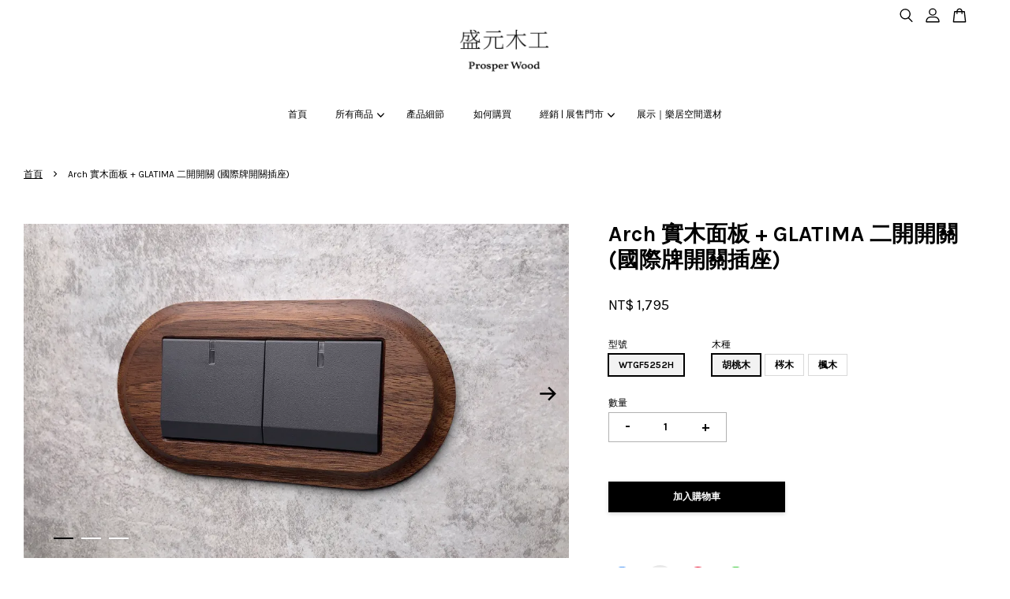

--- FILE ---
content_type: text/html; charset=UTF-8
request_url: https://www.prosperwood.com/products/archi-%E9%9D%A2%E6%9D%BF-glatima-%E4%BA%8C%E9%96%8B%E9%96%8B%E9%97%9C-wtgf5252h
body_size: 37431
content:
<!doctype html>
<!--[if lt IE 7]><html class="no-js lt-ie9 lt-ie8 lt-ie7" lang="en"> <![endif]-->
<!--[if IE 7]><html class="no-js lt-ie9 lt-ie8" lang="en"> <![endif]-->
<!--[if IE 8]><html class="no-js lt-ie9" lang="en"> <![endif]-->
<!--[if IE 9 ]><html class="ie9 no-js"> <![endif]-->
<!--[if (gt IE 9)|!(IE)]><!--> <html class="no-js"> <!--<![endif]-->

<head>
  
  <meta name="facebook-domain-verification" content="sb2uwf20rj8pq137icjmcdvmvyv4qu" />

  <meta name="facebook-domain-verification" content="wjgaun8tsugytwfwpdtswmgab3nth9" />
  <meta name="google-site-verification" content="BXRPUC0zAosf15ecp0gkDJJOgvlLkxN9s8W3c0cxVXY" />
  <!-- Basic page needs ================================================== -->
  <meta charset="utf-8">
  <meta http-equiv="X-UA-Compatible" content="IE=edge,chrome=1">

  
  <link rel="icon" href="https://cdn.store-assets.com/s/325951/f/7606122.png" />
  

  <!-- Title and description ================================================== -->
  <title>
  Arch 實木面板 + GLATIMA 二開開關 (國際牌開關插座) &ndash; Prosper Wood 盛元木工
  </title>

  

  <!-- Social meta ================================================== -->
  

  <meta property="og:type" content="product">
  <meta property="og:title" content="Arch 實木面板 + GLATIMA 二開開關 (國際牌開關插座)">
  <meta property="og:url" content="https://www.prosperwood.com/products/archi-面板-glatima-二開開關-wtgf5252h">
  
  <meta property="og:image" content="https://cdn.store-assets.com/s/325951/i/41129306.jpg?width=480&format=webp">
  <meta property="og:image:secure_url" content="https://cdn.store-assets.com/s/325951/i/41129306.jpg?width=480&format=webp">
  
  <meta property="og:image" content="https://cdn.store-assets.com/s/325951/i/41129309.jpg?width=480&format=webp">
  <meta property="og:image:secure_url" content="https://cdn.store-assets.com/s/325951/i/41129309.jpg?width=480&format=webp">
  
  <meta property="og:image" content="https://cdn.store-assets.com/s/325951/i/41129315.jpg?width=480&format=webp">
  <meta property="og:image:secure_url" content="https://cdn.store-assets.com/s/325951/i/41129315.jpg?width=480&format=webp">
  
  <meta property="og:price:amount" content="1795">
  <meta property="og:price:currency" content="TWD">


<meta property="og:description" content="頂級實木開關面板">
<meta property="og:site_name" content="Prosper Wood 盛元木工">



  <meta name="twitter:card" content="summary">




  <meta name="twitter:title" content="Arch 實木面板 + GLATIMA 二開開關 (國際牌開關插座)">
  <meta name="twitter:description" content="">
  <meta name="twitter:image" content="">
  <meta name="twitter:image:width" content="480">
  <meta name="twitter:image:height" content="480">




  <!-- Helpers ================================================== -->
  <link rel="canonical" href="https://www.prosperwood.com/products/archi-面板-glatima-二開開關-wtgf5252h">
  <meta name="viewport" content="width=device-width, initial-scale=1.0, minimum-scale=1.0, maximum-scale=3.0">
  <meta name="theme-color" content="">

  <!-- CSS ================================================== -->
  <link href="https://store-themes.easystore.co/325951/themes/3809/assets/timber.css?t=1765303224" rel="stylesheet" type="text/css" media="screen" />
  <link href="https://store-themes.easystore.co/325951/themes/3809/assets/theme.css?t=1765303224" rel="stylesheet" type="text/css" media="screen" />

  



<link href="https://fonts.googleapis.com/css?family=Karla:400,700&display=swap" rel="stylesheet">


  <script src="//ajax.googleapis.com/ajax/libs/jquery/1.11.0/jquery.min.js" type="text/javascript" ></script>
  <!-- Header hook for plugins ================================================== -->
  
<!-- ScriptTags -->
<script>window.__st={'p': 'product', 'cid': ''};</script><script src='/assets/events.js'></script><script>(function(){function asyncLoad(){var urls=['/assets/facebook-pixel.js?v=1.1.1683519443','/assets/traffic.js?v=1','https://apps.easystore.co/instagram-feed/script.js?shop=cyruszheng76.easy.co','https://apps.easystore.co/google-analytics/script.js?shop=cyruszheng76.easy.co','https://apps.easystore.co/google-analytics-4/script.js?shop=cyruszheng76.easy.co','https://apps.easystore.co/google-tag-manager/script.js?shop=cyruszheng76.easy.co'];for(var i=0;i<urls.length;i++){var s=document.createElement('script');s.type='text/javascript';s.async=true;s.src=urls[i];var x=document.getElementsByTagName('script')[0];x.parentNode.insertBefore(s, x);}}window.attachEvent ? window.attachEvent('onload', asyncLoad) : window.addEventListener('load', asyncLoad, false);})();</script>
<!-- /ScriptTags -->


  
<!--[if lt IE 9]>
<script src="//cdnjs.cloudflare.com/ajax/libs/html5shiv/3.7.2/html5shiv.min.js" type="text/javascript" ></script>
<script src="https://store-themes.easystore.co/325951/themes/3809/assets/respond.min.js?t=1765303224" type="text/javascript" ></script>
<link href="https://store-themes.easystore.co/325951/themes/3809/assets/respond-proxy.html" id="respond-proxy" rel="respond-proxy" />
<link href="//www.prosperwood.com/search?q=678a765e86ab6ad484b8f534227a5fff" id="respond-redirect" rel="respond-redirect" />
<script src="//www.prosperwood.com/search?q=678a765e86ab6ad484b8f534227a5fff" type="text/javascript"></script>
<![endif]-->



  <script src="https://store-themes.easystore.co/325951/themes/3809/assets/modernizr.min.js?t=1765303224" type="text/javascript" ></script>

  
  
  <script>
  (function(i,s,o,g,r,a,m){i['GoogleAnalyticsObject']=r;i[r]=i[r]||function(){
  (i[r].q=i[r].q||[]).push(arguments)},i[r].l=1*new Date();a=s.createElement(o),
  m=s.getElementsByTagName(o)[0];a.async=1;a.src=g;m.parentNode.insertBefore(a,m)
  })(window,document,'script','https://www.google-analytics.com/analytics.js','ga');

  ga('create', '', 'auto','myTracker');
  ga('myTracker.send', 'pageview');

  </script>
  
<!-- Snippet:global/head: Google Search Console -->
<meta name="google-site-verification" content="SoAokRuHCBPTOtePWwPQyX_GcD-Ka87pebQcMtDriV8" />
<!-- /Snippet -->

<!-- Snippet:global/head: Instagram Feed -->
<link rel="stylesheet" href="https://apps.easystore.co/assets/css/instagram-feed/insta-feed-style.css?v3">
<!-- /Snippet -->

  


<meta name="google-site-verification" content="YwyipdVuEbnkEgU8FkAQfNpwM-_tPNVPjFX6L0aEPdI" />
</head>

<body id="arch----------------glatima-------------------------------------" class="template-product  has-sticky-btm-bar" >

  <ul id="MobileNav" class="mobile-nav">
  
  <li class="mobile-nav_icon-x">
    
      




  	
  	<span class="MobileNavTrigger icon icon-x"></span>
  </li>
  
  <li class="mobile-nav__link header-bar__search-wrapper">
    
    <div class="header-bar__module header-bar__search mobile-nav_search">
      
  <form action="/search" method="get" class="header-bar__search-form clearfix" role="search">
    
    <button type="submit" class="btn icon-fallback-text header-bar__search-submit">
      <span class="icon icon-search" aria-hidden="true"></span>
      <span class="fallback-text">搜尋</span>
    </button>
    <input type="search" name="q" value="" aria-label="搜尋" class="header-bar__search-input" placeholder="搜尋" autocomplete="off">
    <div class="dropdown" id="searchDropdown"></div>
    <input type="hidden" name="search_history" id="search_history">
  </form>




<script>
  var _search_history_listings = ""
  if(_search_history_listings != "") localStorage.setItem('searchHistory', JSON.stringify(_search_history_listings));

  function clearAll() {
    localStorage.removeItem('searchHistory');
  
    var customer = "";
    if(customer) {
      // Your logic to clear all data or call an endpoint
      fetch('/account/search_histories', {
          method: 'DELETE',
          headers: {
            "Content-Type": "application/json",
            "X-Requested-With": "XMLHttpRequest"
          },
          body: JSON.stringify({
            _token: "Aji4ijOLgnFBttvcPaFvnAqXPurw584505mF5pVY"
          }),
      })
      .then(response => response.json())
    }
  }
  // End - store view history in local storage
  
  // search history dropdown  
  var searchInputs = document.querySelectorAll('input[type=search]');
  
  if(searchInputs.length > 0) {
    
    searchInputs.forEach((searchInput)=>{
    
      searchInput.addEventListener('focus', function() {
        var searchDropdown = searchInput.closest('form').querySelector('#searchDropdown');
        searchDropdown.innerHTML = ''; // Clear existing items
  
        // retrieve data from local storage
        var searchHistoryData = JSON.parse(localStorage.getItem('searchHistory')) || [];
  
        // Convert JSON to string
        var search_history_json = JSON.stringify(searchHistoryData);
  
        // Set the value of the hidden input
        searchInput.closest('form').querySelector("#search_history").value = search_history_json;
  
        // create dropdown items
        var clearAllItem = document.createElement('div');
        clearAllItem.className = 'dropdown-item clear-all';
        clearAllItem.textContent = 'Clear';
        clearAllItem.addEventListener('click', function() {
            clearAll();
            searchDropdown.style.display = 'none';
            searchInput.classList.remove('is-focus');
        });
        searchDropdown.appendChild(clearAllItem);
  
        // create dropdown items
        searchHistoryData.forEach(function(item) {
          var dropdownItem = document.createElement('div');
          dropdownItem.className = 'dropdown-item';
          dropdownItem.textContent = item.term;
          dropdownItem.addEventListener('click', function() {
            searchInput.value = item.term;
            searchDropdown.style.display = 'none';
          });
          searchDropdown.appendChild(dropdownItem);
        });
  
        if(searchHistoryData.length > 0){
          // display the dropdown
          searchInput.classList.add('is-focus');
          document.body.classList.add('search-input-focus');
          searchDropdown.style.display = 'block';
        }
      });
  
      searchInput.addEventListener("focusout", (event) => {
        var searchDropdown = searchInput.closest('form').querySelector('#searchDropdown');
        searchInput.classList.remove('is-focus');
        searchDropdown.classList.add('transparent');
        setTimeout(()=>{
          searchDropdown.style.display = 'none';
          searchDropdown.classList.remove('transparent');
          document.body.classList.remove('search-input-focus');
        }, 400);
      });
    })
  }
  // End - search history dropdown
</script>
    </div>
    
  </li>
  
  
  
  <li class="mobile-nav__link" aria-haspopup="true">
    
    <a href="/" >
      首頁
    </a>
    
  </li>
  
  
  <li class="mobile-nav__link" aria-haspopup="true">
    
    
    <a href="/collections/all" class="mobile-nav__parent-link">
      所有商品
    </a>
    <span class="mobile-nav__sublist-trigger">
      <span class="icon-fallback-text mobile-nav__sublist-expand">
  <span class="icon icon-plus" aria-hidden="true"></span>
  <span class="fallback-text">+</span>
</span>
<span class="icon-fallback-text mobile-nav__sublist-contract">
  <span class="icon icon-minus" aria-hidden="true"></span>
  <span class="fallback-text">-</span>
</span>

    </span>
    <ul class="mobile-nav__sublist">
      
      
      <li class="mobile-nav__sublist-link" aria-haspopup="true">
        
        <a href="/collections/jimbo" >
          SO-STYLE / JIMBO NK 
        </a>
        
      </li>
      
      
      <li class="mobile-nav__sublist-link" aria-haspopup="true">
        
        
        <a href="/collections/炭黑-實木面板" class="mobile-nav__parent-link">
          炭黑 實木面板
        </a>
        <span class="mobile-nav__sublist-trigger"><span class="icon-fallback-text mobile-nav__sublist-expand">
  <span class="icon icon-plus" aria-hidden="true"></span>
  <span class="fallback-text">+</span>
</span>
<span class="icon-fallback-text mobile-nav__sublist-contract">
  <span class="icon icon-minus" aria-hidden="true"></span>
  <span class="fallback-text">-</span>
</span>
</span>
        <ul class="mobile-nav__sublist"> 
          
          
          <li class="mobile-nav__sublist-link" aria-haspopup="true">
            
            <a href="/collections/flat-直角造型款" >
              Flat 直角造型款 x GLATIMA 霧黑(國際牌)
            </a>
            
          </li>
          
          
          <li class="mobile-nav__sublist-link" aria-haspopup="true">
            
            <a href="/collections/bevel-斜面" >
              Bevel 斜面造型款 x GLATIMA 霧黑(國際牌)
            </a>
            
          </li>
          
          
          <li class="mobile-nav__sublist-link" aria-haspopup="true">
            
            <a href="/collections/arch-圓弧款" >
              Arch 圓弧造型款 x GLATIMA 霧黑(國際牌)
            </a>
            
          </li>
          
        </ul>
        
      </li>
      
      
      <li class="mobile-nav__sublist-link" aria-haspopup="true">
        
        
        <a href="/collections/arch" class="mobile-nav__parent-link">
          台灣 Panasonic｜Arch圓弧造型
        </a>
        <span class="mobile-nav__sublist-trigger"><span class="icon-fallback-text mobile-nav__sublist-expand">
  <span class="icon icon-plus" aria-hidden="true"></span>
  <span class="fallback-text">+</span>
</span>
<span class="icon-fallback-text mobile-nav__sublist-contract">
  <span class="icon icon-minus" aria-hidden="true"></span>
  <span class="fallback-text">-</span>
</span>
</span>
        <ul class="mobile-nav__sublist"> 
          
          
          <li class="mobile-nav__sublist-link" aria-haspopup="true">
            
            
            <a href="/collections/arch-risna-h-panasonic" class="mobile-nav__parent-link">
              Arch圓弧造型 實木面板 x RISNA 灰色 (國際牌)
            </a>
            <span class="mobile-nav__sublist-trigger"><span class="icon-fallback-text mobile-nav__sublist-expand">
  <span class="icon icon-plus" aria-hidden="true"></span>
  <span class="fallback-text">+</span>
</span>
<span class="icon-fallback-text mobile-nav__sublist-contract">
  <span class="icon icon-minus" aria-hidden="true"></span>
  <span class="fallback-text">-</span>
</span>
</span>
            <ul class="mobile-nav__sublist">
              
              <li class="mobile-nav__sublist-link">
                <a href="/collections/arch-risna-h-panasonic-switch">開關</a>
              </li>
              
              <li class="mobile-nav__sublist-link">
                <a href="/collections/arch-risna-h-panasonic-socket">插座/弱電/盲蓋</a>
              </li>
              
            </ul>
            
          </li>
          
          
          <li class="mobile-nav__sublist-link" aria-haspopup="true">
            
            
            <a href="/collections/arch-risna-w-panasonic" class="mobile-nav__parent-link">
              Arch圓弧造型 實木面板 x RISNA 白色 (國際牌)
            </a>
            <span class="mobile-nav__sublist-trigger"><span class="icon-fallback-text mobile-nav__sublist-expand">
  <span class="icon icon-plus" aria-hidden="true"></span>
  <span class="fallback-text">+</span>
</span>
<span class="icon-fallback-text mobile-nav__sublist-contract">
  <span class="icon icon-minus" aria-hidden="true"></span>
  <span class="fallback-text">-</span>
</span>
</span>
            <ul class="mobile-nav__sublist">
              
              <li class="mobile-nav__sublist-link">
                <a href="/collections/arch-risna-w-panasonic-switch">開關</a>
              </li>
              
              <li class="mobile-nav__sublist-link">
                <a href="/collections/arch-risna-w-panasonic-socket">插座/弱電/盲蓋</a>
              </li>
              
            </ul>
            
          </li>
          
          
          <li class="mobile-nav__sublist-link" aria-haspopup="true">
            
            
            <a href="/collections/arch-rglatima-h-panasonic" class="mobile-nav__parent-link">
              Arch圓弧造型 實木面板 x GLATIMA 灰色 (國際牌)
            </a>
            <span class="mobile-nav__sublist-trigger"><span class="icon-fallback-text mobile-nav__sublist-expand">
  <span class="icon icon-plus" aria-hidden="true"></span>
  <span class="fallback-text">+</span>
</span>
<span class="icon-fallback-text mobile-nav__sublist-contract">
  <span class="icon icon-minus" aria-hidden="true"></span>
  <span class="fallback-text">-</span>
</span>
</span>
            <ul class="mobile-nav__sublist">
              
              <li class="mobile-nav__sublist-link">
                <a href="/collections/arch-glatima-h-panasonic-switch">開關</a>
              </li>
              
              <li class="mobile-nav__sublist-link">
                <a href="/collections/arch-glatima-h-panasonic-socket">插座/弱電/盲蓋</a>
              </li>
              
            </ul>
            
          </li>
          
          
          <li class="mobile-nav__sublist-link" aria-haspopup="true">
            
            
            <a href="/collections/arch-rglatima-b-panasonic" class="mobile-nav__parent-link">
              Arch圓弧造型 實木面板 x GLATIMA 霧黑色 (國際牌)
            </a>
            <span class="mobile-nav__sublist-trigger"><span class="icon-fallback-text mobile-nav__sublist-expand">
  <span class="icon icon-plus" aria-hidden="true"></span>
  <span class="fallback-text">+</span>
</span>
<span class="icon-fallback-text mobile-nav__sublist-contract">
  <span class="icon icon-minus" aria-hidden="true"></span>
  <span class="fallback-text">-</span>
</span>
</span>
            <ul class="mobile-nav__sublist">
              
              <li class="mobile-nav__sublist-link">
                <a href="/collections/arch-glatima-b-panasonic-switch">開關</a>
              </li>
              
              <li class="mobile-nav__sublist-link">
                <a href="/collections/arch-glatima-b-panasonic-socket">插座/弱電/盲蓋</a>
              </li>
              
            </ul>
            
          </li>
          
          
          <li class="mobile-nav__sublist-link" aria-haspopup="true">
            
            
            <a href="/collections/arch-rglatima-cw-panasonic" class="mobile-nav__parent-link">
              Arch圓弧造型 實木面板 x GLATIMA 陶瓷白 (國際牌)
            </a>
            <span class="mobile-nav__sublist-trigger"><span class="icon-fallback-text mobile-nav__sublist-expand">
  <span class="icon icon-plus" aria-hidden="true"></span>
  <span class="fallback-text">+</span>
</span>
<span class="icon-fallback-text mobile-nav__sublist-contract">
  <span class="icon icon-minus" aria-hidden="true"></span>
  <span class="fallback-text">-</span>
</span>
</span>
            <ul class="mobile-nav__sublist">
              
              <li class="mobile-nav__sublist-link">
                <a href="/collections/arch-glatima-cw-panasonic-switch">開關</a>
              </li>
              
              <li class="mobile-nav__sublist-link">
                <a href="/collections/arch-glatima-cw-panasonic-socket">插座/弱電/盲蓋</a>
              </li>
              
            </ul>
            
          </li>
          
        </ul>
        
      </li>
      
      
      <li class="mobile-nav__sublist-link" aria-haspopup="true">
        
        
        <a href="/collections/bevel" class="mobile-nav__parent-link">
          台灣 Panasonic｜Bevel斜面造型 
        </a>
        <span class="mobile-nav__sublist-trigger"><span class="icon-fallback-text mobile-nav__sublist-expand">
  <span class="icon icon-plus" aria-hidden="true"></span>
  <span class="fallback-text">+</span>
</span>
<span class="icon-fallback-text mobile-nav__sublist-contract">
  <span class="icon icon-minus" aria-hidden="true"></span>
  <span class="fallback-text">-</span>
</span>
</span>
        <ul class="mobile-nav__sublist"> 
          
          
          <li class="mobile-nav__sublist-link" aria-haspopup="true">
            
            
            <a href="/collections/bevel-risna-h-panasonic" class="mobile-nav__parent-link">
              Bevel斜面造型 實木面板 x RISNA 灰色 (國際牌)
            </a>
            <span class="mobile-nav__sublist-trigger"><span class="icon-fallback-text mobile-nav__sublist-expand">
  <span class="icon icon-plus" aria-hidden="true"></span>
  <span class="fallback-text">+</span>
</span>
<span class="icon-fallback-text mobile-nav__sublist-contract">
  <span class="icon icon-minus" aria-hidden="true"></span>
  <span class="fallback-text">-</span>
</span>
</span>
            <ul class="mobile-nav__sublist">
              
              <li class="mobile-nav__sublist-link">
                <a href="/collections/bevel-risna-h-panasonic-switch">開關</a>
              </li>
              
              <li class="mobile-nav__sublist-link">
                <a href="/collections/bevel-risna-h-panasonic-socket">插座/弱電/盲蓋</a>
              </li>
              
            </ul>
            
          </li>
          
          
          <li class="mobile-nav__sublist-link" aria-haspopup="true">
            
            
            <a href="/collections/bevel-risna-w-panasonic" class="mobile-nav__parent-link">
              Bevel斜面造型 實木面板 x RISNA 白色 (國際牌)
            </a>
            <span class="mobile-nav__sublist-trigger"><span class="icon-fallback-text mobile-nav__sublist-expand">
  <span class="icon icon-plus" aria-hidden="true"></span>
  <span class="fallback-text">+</span>
</span>
<span class="icon-fallback-text mobile-nav__sublist-contract">
  <span class="icon icon-minus" aria-hidden="true"></span>
  <span class="fallback-text">-</span>
</span>
</span>
            <ul class="mobile-nav__sublist">
              
              <li class="mobile-nav__sublist-link">
                <a href="/collections/bevel-risna-w-panasonic-switch">開關</a>
              </li>
              
              <li class="mobile-nav__sublist-link">
                <a href="/collections/bevel-risna-w-panasonic-socket">插座/弱電/盲蓋</a>
              </li>
              
            </ul>
            
          </li>
          
          
          <li class="mobile-nav__sublist-link" aria-haspopup="true">
            
            
            <a href="/collections/bevel-glatima-h-panasonic" class="mobile-nav__parent-link">
              Bevel斜面造型 實木面板 x GLATIMA 灰色 (國際牌)
            </a>
            <span class="mobile-nav__sublist-trigger"><span class="icon-fallback-text mobile-nav__sublist-expand">
  <span class="icon icon-plus" aria-hidden="true"></span>
  <span class="fallback-text">+</span>
</span>
<span class="icon-fallback-text mobile-nav__sublist-contract">
  <span class="icon icon-minus" aria-hidden="true"></span>
  <span class="fallback-text">-</span>
</span>
</span>
            <ul class="mobile-nav__sublist">
              
              <li class="mobile-nav__sublist-link">
                <a href="/collections/bevel-glatima-h-panasonic-switch">開關</a>
              </li>
              
              <li class="mobile-nav__sublist-link">
                <a href="/collections/bevel-glatima-h-panasonic-socket">插座/弱電/盲蓋</a>
              </li>
              
            </ul>
            
          </li>
          
          
          <li class="mobile-nav__sublist-link" aria-haspopup="true">
            
            
            <a href="/collections/bevel-glatima-b-panasonic" class="mobile-nav__parent-link">
              Bevel斜面造型 實木面板 x GLATIMA 霧黑色 (國際牌)
            </a>
            <span class="mobile-nav__sublist-trigger"><span class="icon-fallback-text mobile-nav__sublist-expand">
  <span class="icon icon-plus" aria-hidden="true"></span>
  <span class="fallback-text">+</span>
</span>
<span class="icon-fallback-text mobile-nav__sublist-contract">
  <span class="icon icon-minus" aria-hidden="true"></span>
  <span class="fallback-text">-</span>
</span>
</span>
            <ul class="mobile-nav__sublist">
              
              <li class="mobile-nav__sublist-link">
                <a href="/collections/bevel-glatima-b-panasonic-switch">開關</a>
              </li>
              
              <li class="mobile-nav__sublist-link">
                <a href="/collections/bevel-glatima-b-panasonic-socket">插座/弱電/盲蓋</a>
              </li>
              
            </ul>
            
          </li>
          
          
          <li class="mobile-nav__sublist-link" aria-haspopup="true">
            
            
            <a href="/collections/bevel-glatima-cw-panasonic" class="mobile-nav__parent-link">
              Bevel斜面造型 實木面板 x GLATIMA 陶瓷白 (國際牌)
            </a>
            <span class="mobile-nav__sublist-trigger"><span class="icon-fallback-text mobile-nav__sublist-expand">
  <span class="icon icon-plus" aria-hidden="true"></span>
  <span class="fallback-text">+</span>
</span>
<span class="icon-fallback-text mobile-nav__sublist-contract">
  <span class="icon icon-minus" aria-hidden="true"></span>
  <span class="fallback-text">-</span>
</span>
</span>
            <ul class="mobile-nav__sublist">
              
              <li class="mobile-nav__sublist-link">
                <a href="/collections/bevel-glatima-cw-panasonic-switch">開關</a>
              </li>
              
              <li class="mobile-nav__sublist-link">
                <a href="/collections/bevel-glatima-cw-panasonic-socket">插座/弱電/盲蓋</a>
              </li>
              
            </ul>
            
          </li>
          
          
          <li class="mobile-nav__sublist-link" aria-haspopup="true">
            
            
            <a href="/collections/bevel-deco-lite-panasonic" class="mobile-nav__parent-link">
              Bevel斜面造型 實木面板 x DECO LITE 星光 (國際牌)
            </a>
            <span class="mobile-nav__sublist-trigger"><span class="icon-fallback-text mobile-nav__sublist-expand">
  <span class="icon icon-plus" aria-hidden="true"></span>
  <span class="fallback-text">+</span>
</span>
<span class="icon-fallback-text mobile-nav__sublist-contract">
  <span class="icon icon-minus" aria-hidden="true"></span>
  <span class="fallback-text">-</span>
</span>
</span>
            <ul class="mobile-nav__sublist">
              
              <li class="mobile-nav__sublist-link">
                <a href="/collections/bevel-deco-lite-panasonic-switch">開關</a>
              </li>
              
              <li class="mobile-nav__sublist-link">
                <a href="/collections/bevel-deco-lite-panasonic-socket">插座/弱電/盲蓋</a>
              </li>
              
            </ul>
            
          </li>
          
        </ul>
        
      </li>
      
      
      <li class="mobile-nav__sublist-link" aria-haspopup="true">
        
        
        <a href="/collections/flat" class="mobile-nav__parent-link">
          台灣 Panasonic｜Flat直角造型
        </a>
        <span class="mobile-nav__sublist-trigger"><span class="icon-fallback-text mobile-nav__sublist-expand">
  <span class="icon icon-plus" aria-hidden="true"></span>
  <span class="fallback-text">+</span>
</span>
<span class="icon-fallback-text mobile-nav__sublist-contract">
  <span class="icon icon-minus" aria-hidden="true"></span>
  <span class="fallback-text">-</span>
</span>
</span>
        <ul class="mobile-nav__sublist"> 
          
          
          <li class="mobile-nav__sublist-link" aria-haspopup="true">
            
            
            <a href="/collections/flat-risna-h-panasonic" class="mobile-nav__parent-link">
              Flat直角造型 實木面板 x RISNA 灰色 (國際牌)
            </a>
            <span class="mobile-nav__sublist-trigger"><span class="icon-fallback-text mobile-nav__sublist-expand">
  <span class="icon icon-plus" aria-hidden="true"></span>
  <span class="fallback-text">+</span>
</span>
<span class="icon-fallback-text mobile-nav__sublist-contract">
  <span class="icon icon-minus" aria-hidden="true"></span>
  <span class="fallback-text">-</span>
</span>
</span>
            <ul class="mobile-nav__sublist">
              
              <li class="mobile-nav__sublist-link">
                <a href="/collections/flat-risna-h-panasonic-switch">開關</a>
              </li>
              
              <li class="mobile-nav__sublist-link">
                <a href="/collections/flat-risna-h-panasonic-socket">插座/弱電/盲蓋</a>
              </li>
              
            </ul>
            
          </li>
          
          
          <li class="mobile-nav__sublist-link" aria-haspopup="true">
            
            
            <a href="/collections/flat-risna-w-panasonic" class="mobile-nav__parent-link">
              Flat直角造型 實木面板 x RISNA 白色 (國際牌)
            </a>
            <span class="mobile-nav__sublist-trigger"><span class="icon-fallback-text mobile-nav__sublist-expand">
  <span class="icon icon-plus" aria-hidden="true"></span>
  <span class="fallback-text">+</span>
</span>
<span class="icon-fallback-text mobile-nav__sublist-contract">
  <span class="icon icon-minus" aria-hidden="true"></span>
  <span class="fallback-text">-</span>
</span>
</span>
            <ul class="mobile-nav__sublist">
              
              <li class="mobile-nav__sublist-link">
                <a href="/collections/flat-risna-w-panasonic-switch">開關</a>
              </li>
              
              <li class="mobile-nav__sublist-link">
                <a href="/collections/flat-risna-w-panasonic-socket">插座/弱電/盲蓋</a>
              </li>
              
            </ul>
            
          </li>
          
          
          <li class="mobile-nav__sublist-link" aria-haspopup="true">
            
            
            <a href="/collections/flat-glatima-h-panasonic" class="mobile-nav__parent-link">
              Flat直角造型 實木面板 x GLATIMA 灰色 (國際牌)
            </a>
            <span class="mobile-nav__sublist-trigger"><span class="icon-fallback-text mobile-nav__sublist-expand">
  <span class="icon icon-plus" aria-hidden="true"></span>
  <span class="fallback-text">+</span>
</span>
<span class="icon-fallback-text mobile-nav__sublist-contract">
  <span class="icon icon-minus" aria-hidden="true"></span>
  <span class="fallback-text">-</span>
</span>
</span>
            <ul class="mobile-nav__sublist">
              
              <li class="mobile-nav__sublist-link">
                <a href="/collections/flat-glatima-h-panasonic-switch">開關</a>
              </li>
              
              <li class="mobile-nav__sublist-link">
                <a href="/collections/flat-glatima-h-panasonic-socket">插座/弱電/盲蓋</a>
              </li>
              
            </ul>
            
          </li>
          
          
          <li class="mobile-nav__sublist-link" aria-haspopup="true">
            
            
            <a href="/collections/flat-glatima-b-panasonic" class="mobile-nav__parent-link">
              Flat直角造型 實木面板 x GLATIMA 霧黑 (國際牌)
            </a>
            <span class="mobile-nav__sublist-trigger"><span class="icon-fallback-text mobile-nav__sublist-expand">
  <span class="icon icon-plus" aria-hidden="true"></span>
  <span class="fallback-text">+</span>
</span>
<span class="icon-fallback-text mobile-nav__sublist-contract">
  <span class="icon icon-minus" aria-hidden="true"></span>
  <span class="fallback-text">-</span>
</span>
</span>
            <ul class="mobile-nav__sublist">
              
              <li class="mobile-nav__sublist-link">
                <a href="/collections/flat-glatima-b-panasonic-switch">開關</a>
              </li>
              
              <li class="mobile-nav__sublist-link">
                <a href="/collections/flat-glatima-b-panasonic-socket">插座/弱電/盲蓋</a>
              </li>
              
            </ul>
            
          </li>
          
          
          <li class="mobile-nav__sublist-link" aria-haspopup="true">
            
            
            <a href="/collections/flat-glatima-cw-panasonic" class="mobile-nav__parent-link">
              Flat直角造型 實木面板 x GLATIMA 陶瓷白 (國際牌)
            </a>
            <span class="mobile-nav__sublist-trigger"><span class="icon-fallback-text mobile-nav__sublist-expand">
  <span class="icon icon-plus" aria-hidden="true"></span>
  <span class="fallback-text">+</span>
</span>
<span class="icon-fallback-text mobile-nav__sublist-contract">
  <span class="icon icon-minus" aria-hidden="true"></span>
  <span class="fallback-text">-</span>
</span>
</span>
            <ul class="mobile-nav__sublist">
              
              <li class="mobile-nav__sublist-link">
                <a href="/collections/flat-glatima-cw-panasonic-switch">開關</a>
              </li>
              
              <li class="mobile-nav__sublist-link">
                <a href="/collections/flat-glatima-cw-panasonic-socket">插座/弱電/盲蓋</a>
              </li>
              
            </ul>
            
          </li>
          
          
          <li class="mobile-nav__sublist-link" aria-haspopup="true">
            
            
            <a href="/collections/flat-deco-lite-panasonic" class="mobile-nav__parent-link">
              Flat直角造型 實木面板 x DECO LITE 星光 (國際牌)
            </a>
            <span class="mobile-nav__sublist-trigger"><span class="icon-fallback-text mobile-nav__sublist-expand">
  <span class="icon icon-plus" aria-hidden="true"></span>
  <span class="fallback-text">+</span>
</span>
<span class="icon-fallback-text mobile-nav__sublist-contract">
  <span class="icon icon-minus" aria-hidden="true"></span>
  <span class="fallback-text">-</span>
</span>
</span>
            <ul class="mobile-nav__sublist">
              
              <li class="mobile-nav__sublist-link">
                <a href="/collections/flat-deco-lite-panasonic-switch">開關</a>
              </li>
              
              <li class="mobile-nav__sublist-link">
                <a href="/collections/flat-deco-lite-panasonic-socket">插座/弱電/盲蓋</a>
              </li>
              
            </ul>
            
          </li>
          
        </ul>
        
      </li>
      
    </ul>
    
  </li>
  
  
  <li class="mobile-nav__link" aria-haspopup="true">
    
    <a href="/pages/產品細節" >
      產品細節
    </a>
    
  </li>
  
  
  <li class="mobile-nav__link" aria-haspopup="true">
    
    <a href="/pages/terms-of-service" >
      如何購買
    </a>
    
  </li>
  
  
  <li class="mobile-nav__link" aria-haspopup="true">
    
    
    <a href="/pages/經銷門市-1" class="mobile-nav__parent-link">
      經銷 | 展售門市
    </a>
    <span class="mobile-nav__sublist-trigger">
      <span class="icon-fallback-text mobile-nav__sublist-expand">
  <span class="icon icon-plus" aria-hidden="true"></span>
  <span class="fallback-text">+</span>
</span>
<span class="icon-fallback-text mobile-nav__sublist-contract">
  <span class="icon icon-minus" aria-hidden="true"></span>
  <span class="fallback-text">-</span>
</span>

    </span>
    <ul class="mobile-nav__sublist">
      
      
      <li class="mobile-nav__sublist-link" aria-haspopup="true">
        
        <a href="https://www.prosperwood.com/pages/台北經銷門市-流石五金"  target="_blank" >
          台北 | 流石-日系開關
        </a>
        
      </li>
      
      
      <li class="mobile-nav__sublist-link" aria-haspopup="true">
        
        <a href="https://www.prosperwood.com/pages/台北經銷門市-茂忠企業"  target="_blank" >
          台北 | 茂忠企業
        </a>
        
      </li>
      
      
      <li class="mobile-nav__sublist-link" aria-haspopup="true">
        
        <a href="https://www.prosperwood.com/pages/台中經銷門市-馬克水電"  target="_blank" >
          台中 | 馬克水電
        </a>
        
      </li>
      
      
      <li class="mobile-nav__sublist-link" aria-haspopup="true">
        
        <a href="https://www.prosperwood.com/pages/台南經銷門市-泰德五金"  target="_blank" >
          台南 | 泰德五金
        </a>
        
      </li>
      
      
      <li class="mobile-nav__sublist-link" aria-haspopup="true">
        
        <a href="https://www.prosperwood.com/pages/高雄經銷門市-昭廷企業"  target="_blank" >
          高雄 | 昭廷企業
        </a>
        
      </li>
      
    </ul>
    
  </li>
  
  
  <li class="mobile-nav__link" aria-haspopup="true">
    
    <a href="https://www.prosperwood.com/pages/台北展示-樂居空間選材"  target="_blank" >
      展示｜樂居空間選材
    </a>
    
  </li>
  

  

  
  
  
  <li class="mobile-nav__link">
    <a href="/account/login">登入</a>
  </li>
  
  <li class="mobile-nav__link">
    <a href="/account/register">註冊</a>
  </li>
  
  
  
  
</ul>
<div id="MobileNavOutside" class="mobile-nav-outside"></div>



<div id="PageContainer" class="page-container">
  
<!-- Snippet:global/body_start: Console Extension -->
<div id='es_console' style='display: none;'>325951</div>
<!-- /Snippet -->

  
    <style>
  .search-modal__form{
    position: relative;
  }
  
  .dropdown-wrapper {
    position: relative;
  }
  
  .dropdown-wrapper:hover .dropdown {
    display: block;
  }
  
  .header-icon-nav .dropdown {
    left: -80px;
  }
  
  .dropdown {
    display: none;
    position: absolute;
    top: 100%;
    left: 0px;
    width: 100%;
    padding: 8px;
    background-color: #fff;
    z-index: 1000;
    border-radius: 5px;
    border: 1px solid rgba(var(--color-foreground), 1);
    border-top: none;
    overflow-x: hidden;
    overflow-y: auto;
    max-height: 350px;
    min-width: 150px;
    box-shadow: 0 0 5px rgba(0,0,0,0.1);
  }
    
  .dropdown a{
    text-decoration: none;
    color: #000 !important;
  }
  
  .dropdown-item {
    padding: 0.4rem 2rem;
    cursor: pointer;
    line-height: 1.4;
    overflow: hidden;
    text-overflow: ellipsis;
    white-space: nowrap;
  }
  
  .dropdown-item:hover{
    background-color: #f3f3f3;
  }
  
  .search__input.is-focus{
    border-radius: 15px;
    border-bottom-left-radius: 0;
    border-bottom-right-radius: 0;
    border: 1px solid rgba(var(--color-foreground), 1);
    border-bottom: none;
    box-shadow: none;
  }
  
  .clear-all {
    text-align: right;
    padding: 0 2rem 0.2rem;
    line-height: 1;
    font-size: 70%;
    margin-bottom: -2px;
  }
  
  .clear-all:hover{
    background-color: #fff;
  }
  
  .referral-notification {
    position: absolute;
    top: 100%;
    right: -12px;
    background: white;
    border: 1px solid #e0e0e0;
    border-radius: 8px;
    box-shadow: 0 4px 12px rgba(0, 0, 0, 0.15);
    width: 280px;
    z-index: 1000;
    padding: 16px;
    margin-top: 8px;
    font-size: 14px;
    line-height: 1.4;
  }
  
  .referral-notification::before {
    content: '';
    position: absolute;
    top: -8px;
    right: 20px;
    width: 0;
    height: 0;
    border-left: 8px solid transparent;
    border-right: 8px solid transparent;
    border-bottom: 8px solid white;
  }
  
  .referral-notification::after {
    content: '';
    position: absolute;
    top: -9px;
    right: 20px;
    width: 0;
    height: 0;
    border-left: 8px solid transparent;
    border-right: 8px solid transparent;
    border-bottom: 8px solid #e0e0e0;
  }
  
  .referral-notification h4 {
    margin: 0 0 8px 0;
    color: #2196F3;
    font-size: 16px;
    font-weight: 600;
  }
  
  .referral-notification p {
    margin: 0 0 12px 0;
    color: #666;
  }
  
  .referral-notification .referral-code {
    background: #f5f5f5;
    padding: 8px;
    border-radius: 4px;
    font-family: monospace;
    font-size: 13px;
    text-align: center;
    margin: 8px 0;
    border: 1px solid #ddd;
  }
  
  .referral-notification .close-btn {
    position: absolute;
    top: 8px;
    right: 8px;
    background: none;
    border: none;
    font-size: 18px;
    color: #999;
    cursor: pointer;
    padding: 0;
    width: 20px;
    height: 20px;
    line-height: 1;
  }
  
  .referral-notification .close-btn:hover {
    color: #333;
  }
  
  .referral-notification .action-btn {
    background: #2196F3;
    color: white;
    border: none;
    padding: 8px 16px;
    border-radius: 4px;
    cursor: pointer;
    font-size: 12px;
    margin-right: 8px;
    margin-top: 8px;
  }
  
  .referral-notification .action-btn:hover {
    background: #1976D2;
  }
  
  .referral-notification .dismiss-btn {
    background: transparent;
    color: #666;
    border: 1px solid #ddd;
    padding: 8px 16px;
    border-radius: 4px;
    cursor: pointer;
    font-size: 12px;
    margin-top: 8px;
  }
  
  .referral-notification .dismiss-btn:hover {
    background: #f5f5f5;
  }
  .referral-modal__dialog {
    transform: translate(-50%, 0);
    transition: transform var(--duration-default) ease, visibility 0s;
    z-index: 10000;
    position: fixed;
    top: 20vh;
    left: 50%;
    width: 100%;
    max-width: 350px;
    box-shadow: 0 4px 12px rgba(0, 0, 0, 0.15);
    border-radius: 12px;
    background-color: #fff;
    color: #000;
    padding: 20px;
    text-align: center;
  }
  .modal-overlay.referral-modal-overlay {
    position: fixed;
    top: 0;
    left: 0;
    width: 100%;
    height: 100%;
    background-color: rgba(0, 0, 0, 0.7);
    z-index: 2001;
    display: block;
    opacity: 1;
    transition: opacity var(--duration-default) ease, visibility 0s;
  }
</style>

<header id="es_header_bar" class="header-bar logo_top-center sticky-topbar">
  <div class="header-bg-wrapper">
    <div class="header-wrapper wrapper">
      

      <div class="logo-header" role="banner">

              
                    <div class="h1 site-header__logo" itemscope itemtype="http://schema.org/Organization">
              
                    
                        
                      	
                          <a href="/" class="logo-wrapper" itemprop="url">
                            <img src="https://cdn.store-assets.com/s/325951/f/5065445.png?width=350&format=webp" alt="Prosper Wood 盛元木工" itemprop="logo">
                          </a>
                        

                    
              
                </div>
              

      </div>

      <div class="header-nav-bar medium-down--hide">
          
<ul class="site-nav" id="AccessibleNav">
  
    
    
      <li >
        <a href="/"  class="site-nav__link">首頁</a>
      </li>
    
  
    
    
      
      <li class="site-nav--has-dropdown" aria-haspopup="true">
        <a href="/collections/all"  class="site-nav__link">
          所有商品
          <span class="arrow-icon">
            <svg id="Layer_1" data-name="Layer 1" xmlns="http://www.w3.org/2000/svg" viewBox="0 0 100 100"><title>arrow down</title><path d="M50,78.18A7.35,7.35,0,0,1,44.82,76L3.15,34.36A7.35,7.35,0,1,1,13.55,24L50,60.44,86.45,24a7.35,7.35,0,1,1,10.4,10.4L55.21,76A7.32,7.32,0,0,1,50,78.18Z"/></svg>
          </span>
        </a>
        <ul class="site-nav__dropdown">
          
            
            
              <li >
                <a href="/collections/jimbo"  class="site-nav__link">SO-STYLE / JIMBO NK </a>
              </li>
            
          
            
            
              
              <li class="site-nav_has-child">
                <a href="/collections/炭黑-實木面板"  class="site-nav__link">
                  炭黑 實木面板
                </a>
                <ul class="site-nav__dropdown_level-3">
                  
                    
                    
                      <li >
                        <a href="/collections/flat-直角造型款"  class="site-nav__link">Flat 直角造型款 x GLATIMA 霧黑(國際牌)</a>
                      </li>
                    
                  
                    
                    
                      <li >
                        <a href="/collections/bevel-斜面"  class="site-nav__link">Bevel 斜面造型款 x GLATIMA 霧黑(國際牌)</a>
                      </li>
                    
                  
                    
                    
                      <li >
                        <a href="/collections/arch-圓弧款"  class="site-nav__link">Arch 圓弧造型款 x GLATIMA 霧黑(國際牌)</a>
                      </li>
                    
                  
                </ul>
              </li>
            
          
            
            
              
              <li class="site-nav_has-child">
                <a href="/collections/arch"  class="site-nav__link">
                  台灣 Panasonic｜Arch圓弧造型
                </a>
                <ul class="site-nav__dropdown_level-3">
                  
                    
                    
                      
                      <li class="site-nav_has-child">
                        <a href="/collections/arch-risna-h-panasonic"  class="site-nav__link">
                          Arch圓弧造型 實木面板 x RISNA 灰色 (國際牌)
                        </a>
                        <ul class="site-nav__dropdown_level-4">
                          
                            <li>
                              <a href="/collections/arch-risna-h-panasonic-switch"  class="site-nav__link">開關</a>
                            </li>
                          
                            <li>
                              <a href="/collections/arch-risna-h-panasonic-socket"  class="site-nav__link">插座/弱電/盲蓋</a>
                            </li>
                          
                        </ul>
                      </li>
                    
                  
                    
                    
                      
                      <li class="site-nav_has-child">
                        <a href="/collections/arch-risna-w-panasonic"  class="site-nav__link">
                          Arch圓弧造型 實木面板 x RISNA 白色 (國際牌)
                        </a>
                        <ul class="site-nav__dropdown_level-4">
                          
                            <li>
                              <a href="/collections/arch-risna-w-panasonic-switch"  class="site-nav__link">開關</a>
                            </li>
                          
                            <li>
                              <a href="/collections/arch-risna-w-panasonic-socket"  class="site-nav__link">插座/弱電/盲蓋</a>
                            </li>
                          
                        </ul>
                      </li>
                    
                  
                    
                    
                      
                      <li class="site-nav_has-child">
                        <a href="/collections/arch-rglatima-h-panasonic"  class="site-nav__link">
                          Arch圓弧造型 實木面板 x GLATIMA 灰色 (國際牌)
                        </a>
                        <ul class="site-nav__dropdown_level-4">
                          
                            <li>
                              <a href="/collections/arch-glatima-h-panasonic-switch"  class="site-nav__link">開關</a>
                            </li>
                          
                            <li>
                              <a href="/collections/arch-glatima-h-panasonic-socket"  class="site-nav__link">插座/弱電/盲蓋</a>
                            </li>
                          
                        </ul>
                      </li>
                    
                  
                    
                    
                      
                      <li class="site-nav_has-child">
                        <a href="/collections/arch-rglatima-b-panasonic"  class="site-nav__link">
                          Arch圓弧造型 實木面板 x GLATIMA 霧黑色 (國際牌)
                        </a>
                        <ul class="site-nav__dropdown_level-4">
                          
                            <li>
                              <a href="/collections/arch-glatima-b-panasonic-switch"  class="site-nav__link">開關</a>
                            </li>
                          
                            <li>
                              <a href="/collections/arch-glatima-b-panasonic-socket"  class="site-nav__link">插座/弱電/盲蓋</a>
                            </li>
                          
                        </ul>
                      </li>
                    
                  
                    
                    
                      
                      <li class="site-nav_has-child">
                        <a href="/collections/arch-rglatima-cw-panasonic"  class="site-nav__link">
                          Arch圓弧造型 實木面板 x GLATIMA 陶瓷白 (國際牌)
                        </a>
                        <ul class="site-nav__dropdown_level-4">
                          
                            <li>
                              <a href="/collections/arch-glatima-cw-panasonic-switch"  class="site-nav__link">開關</a>
                            </li>
                          
                            <li>
                              <a href="/collections/arch-glatima-cw-panasonic-socket"  class="site-nav__link">插座/弱電/盲蓋</a>
                            </li>
                          
                        </ul>
                      </li>
                    
                  
                </ul>
              </li>
            
          
            
            
              
              <li class="site-nav_has-child">
                <a href="/collections/bevel"  class="site-nav__link">
                  台灣 Panasonic｜Bevel斜面造型 
                </a>
                <ul class="site-nav__dropdown_level-3">
                  
                    
                    
                      
                      <li class="site-nav_has-child">
                        <a href="/collections/bevel-risna-h-panasonic"  class="site-nav__link">
                          Bevel斜面造型 實木面板 x RISNA 灰色 (國際牌)
                        </a>
                        <ul class="site-nav__dropdown_level-4">
                          
                            <li>
                              <a href="/collections/bevel-risna-h-panasonic-switch"  class="site-nav__link">開關</a>
                            </li>
                          
                            <li>
                              <a href="/collections/bevel-risna-h-panasonic-socket"  class="site-nav__link">插座/弱電/盲蓋</a>
                            </li>
                          
                        </ul>
                      </li>
                    
                  
                    
                    
                      
                      <li class="site-nav_has-child">
                        <a href="/collections/bevel-risna-w-panasonic"  class="site-nav__link">
                          Bevel斜面造型 實木面板 x RISNA 白色 (國際牌)
                        </a>
                        <ul class="site-nav__dropdown_level-4">
                          
                            <li>
                              <a href="/collections/bevel-risna-w-panasonic-switch"  class="site-nav__link">開關</a>
                            </li>
                          
                            <li>
                              <a href="/collections/bevel-risna-w-panasonic-socket"  class="site-nav__link">插座/弱電/盲蓋</a>
                            </li>
                          
                        </ul>
                      </li>
                    
                  
                    
                    
                      
                      <li class="site-nav_has-child">
                        <a href="/collections/bevel-glatima-h-panasonic"  class="site-nav__link">
                          Bevel斜面造型 實木面板 x GLATIMA 灰色 (國際牌)
                        </a>
                        <ul class="site-nav__dropdown_level-4">
                          
                            <li>
                              <a href="/collections/bevel-glatima-h-panasonic-switch"  class="site-nav__link">開關</a>
                            </li>
                          
                            <li>
                              <a href="/collections/bevel-glatima-h-panasonic-socket"  class="site-nav__link">插座/弱電/盲蓋</a>
                            </li>
                          
                        </ul>
                      </li>
                    
                  
                    
                    
                      
                      <li class="site-nav_has-child">
                        <a href="/collections/bevel-glatima-b-panasonic"  class="site-nav__link">
                          Bevel斜面造型 實木面板 x GLATIMA 霧黑色 (國際牌)
                        </a>
                        <ul class="site-nav__dropdown_level-4">
                          
                            <li>
                              <a href="/collections/bevel-glatima-b-panasonic-switch"  class="site-nav__link">開關</a>
                            </li>
                          
                            <li>
                              <a href="/collections/bevel-glatima-b-panasonic-socket"  class="site-nav__link">插座/弱電/盲蓋</a>
                            </li>
                          
                        </ul>
                      </li>
                    
                  
                    
                    
                      
                      <li class="site-nav_has-child">
                        <a href="/collections/bevel-glatima-cw-panasonic"  class="site-nav__link">
                          Bevel斜面造型 實木面板 x GLATIMA 陶瓷白 (國際牌)
                        </a>
                        <ul class="site-nav__dropdown_level-4">
                          
                            <li>
                              <a href="/collections/bevel-glatima-cw-panasonic-switch"  class="site-nav__link">開關</a>
                            </li>
                          
                            <li>
                              <a href="/collections/bevel-glatima-cw-panasonic-socket"  class="site-nav__link">插座/弱電/盲蓋</a>
                            </li>
                          
                        </ul>
                      </li>
                    
                  
                    
                    
                      
                      <li class="site-nav_has-child">
                        <a href="/collections/bevel-deco-lite-panasonic"  class="site-nav__link">
                          Bevel斜面造型 實木面板 x DECO LITE 星光 (國際牌)
                        </a>
                        <ul class="site-nav__dropdown_level-4">
                          
                            <li>
                              <a href="/collections/bevel-deco-lite-panasonic-switch"  class="site-nav__link">開關</a>
                            </li>
                          
                            <li>
                              <a href="/collections/bevel-deco-lite-panasonic-socket"  class="site-nav__link">插座/弱電/盲蓋</a>
                            </li>
                          
                        </ul>
                      </li>
                    
                  
                </ul>
              </li>
            
          
            
            
              
              <li class="site-nav_has-child">
                <a href="/collections/flat"  class="site-nav__link">
                  台灣 Panasonic｜Flat直角造型
                </a>
                <ul class="site-nav__dropdown_level-3">
                  
                    
                    
                      
                      <li class="site-nav_has-child">
                        <a href="/collections/flat-risna-h-panasonic"  class="site-nav__link">
                          Flat直角造型 實木面板 x RISNA 灰色 (國際牌)
                        </a>
                        <ul class="site-nav__dropdown_level-4">
                          
                            <li>
                              <a href="/collections/flat-risna-h-panasonic-switch"  class="site-nav__link">開關</a>
                            </li>
                          
                            <li>
                              <a href="/collections/flat-risna-h-panasonic-socket"  class="site-nav__link">插座/弱電/盲蓋</a>
                            </li>
                          
                        </ul>
                      </li>
                    
                  
                    
                    
                      
                      <li class="site-nav_has-child">
                        <a href="/collections/flat-risna-w-panasonic"  class="site-nav__link">
                          Flat直角造型 實木面板 x RISNA 白色 (國際牌)
                        </a>
                        <ul class="site-nav__dropdown_level-4">
                          
                            <li>
                              <a href="/collections/flat-risna-w-panasonic-switch"  class="site-nav__link">開關</a>
                            </li>
                          
                            <li>
                              <a href="/collections/flat-risna-w-panasonic-socket"  class="site-nav__link">插座/弱電/盲蓋</a>
                            </li>
                          
                        </ul>
                      </li>
                    
                  
                    
                    
                      
                      <li class="site-nav_has-child">
                        <a href="/collections/flat-glatima-h-panasonic"  class="site-nav__link">
                          Flat直角造型 實木面板 x GLATIMA 灰色 (國際牌)
                        </a>
                        <ul class="site-nav__dropdown_level-4">
                          
                            <li>
                              <a href="/collections/flat-glatima-h-panasonic-switch"  class="site-nav__link">開關</a>
                            </li>
                          
                            <li>
                              <a href="/collections/flat-glatima-h-panasonic-socket"  class="site-nav__link">插座/弱電/盲蓋</a>
                            </li>
                          
                        </ul>
                      </li>
                    
                  
                    
                    
                      
                      <li class="site-nav_has-child">
                        <a href="/collections/flat-glatima-b-panasonic"  class="site-nav__link">
                          Flat直角造型 實木面板 x GLATIMA 霧黑 (國際牌)
                        </a>
                        <ul class="site-nav__dropdown_level-4">
                          
                            <li>
                              <a href="/collections/flat-glatima-b-panasonic-switch"  class="site-nav__link">開關</a>
                            </li>
                          
                            <li>
                              <a href="/collections/flat-glatima-b-panasonic-socket"  class="site-nav__link">插座/弱電/盲蓋</a>
                            </li>
                          
                        </ul>
                      </li>
                    
                  
                    
                    
                      
                      <li class="site-nav_has-child">
                        <a href="/collections/flat-glatima-cw-panasonic"  class="site-nav__link">
                          Flat直角造型 實木面板 x GLATIMA 陶瓷白 (國際牌)
                        </a>
                        <ul class="site-nav__dropdown_level-4">
                          
                            <li>
                              <a href="/collections/flat-glatima-cw-panasonic-switch"  class="site-nav__link">開關</a>
                            </li>
                          
                            <li>
                              <a href="/collections/flat-glatima-cw-panasonic-socket"  class="site-nav__link">插座/弱電/盲蓋</a>
                            </li>
                          
                        </ul>
                      </li>
                    
                  
                    
                    
                      
                      <li class="site-nav_has-child">
                        <a href="/collections/flat-deco-lite-panasonic"  class="site-nav__link">
                          Flat直角造型 實木面板 x DECO LITE 星光 (國際牌)
                        </a>
                        <ul class="site-nav__dropdown_level-4">
                          
                            <li>
                              <a href="/collections/flat-deco-lite-panasonic-switch"  class="site-nav__link">開關</a>
                            </li>
                          
                            <li>
                              <a href="/collections/flat-deco-lite-panasonic-socket"  class="site-nav__link">插座/弱電/盲蓋</a>
                            </li>
                          
                        </ul>
                      </li>
                    
                  
                </ul>
              </li>
            
          
        </ul>
      </li>
    
  
    
    
      <li >
        <a href="/pages/產品細節"  class="site-nav__link">產品細節</a>
      </li>
    
  
    
    
      <li >
        <a href="/pages/terms-of-service"  class="site-nav__link">如何購買</a>
      </li>
    
  
    
    
      
      <li class="site-nav--has-dropdown" aria-haspopup="true">
        <a href="/pages/經銷門市-1"  class="site-nav__link">
          經銷 | 展售門市
          <span class="arrow-icon">
            <svg id="Layer_1" data-name="Layer 1" xmlns="http://www.w3.org/2000/svg" viewBox="0 0 100 100"><title>arrow down</title><path d="M50,78.18A7.35,7.35,0,0,1,44.82,76L3.15,34.36A7.35,7.35,0,1,1,13.55,24L50,60.44,86.45,24a7.35,7.35,0,1,1,10.4,10.4L55.21,76A7.32,7.32,0,0,1,50,78.18Z"/></svg>
          </span>
        </a>
        <ul class="site-nav__dropdown">
          
            
            
              <li >
                <a href="https://www.prosperwood.com/pages/台北經銷門市-流石五金"  target="_blank"  class="site-nav__link">台北 | 流石-日系開關</a>
              </li>
            
          
            
            
              <li >
                <a href="https://www.prosperwood.com/pages/台北經銷門市-茂忠企業"  target="_blank"  class="site-nav__link">台北 | 茂忠企業</a>
              </li>
            
          
            
            
              <li >
                <a href="https://www.prosperwood.com/pages/台中經銷門市-馬克水電"  target="_blank"  class="site-nav__link">台中 | 馬克水電</a>
              </li>
            
          
            
            
              <li >
                <a href="https://www.prosperwood.com/pages/台南經銷門市-泰德五金"  target="_blank"  class="site-nav__link">台南 | 泰德五金</a>
              </li>
            
          
            
            
              <li >
                <a href="https://www.prosperwood.com/pages/高雄經銷門市-昭廷企業"  target="_blank"  class="site-nav__link">高雄 | 昭廷企業</a>
              </li>
            
          
        </ul>
      </li>
    
  
    
    
      <li >
        <a href="https://www.prosperwood.com/pages/台北展示-樂居空間選材"  target="_blank"  class="site-nav__link">展示｜樂居空間選材</a>
      </li>
    
  
  
  
      
        
          
        
          
        
      
  
  
  
</ul>

      </div>

      <div class="desktop-header-nav medium-down--hide">


        <div class="header-subnav">
          






          <div class="header-icon-nav">

                

                


                
                  
                    <div class="header-bar__module">
                      
  <a class="popup-with-form" href="#search-form">
    



	<svg class="icon-search svg-icon" id="Layer_1" data-name="Layer 1" xmlns="http://www.w3.org/2000/svg" viewBox="0 0 100 100"><title>icon-search</title><path d="M68.5,65.87a35.27,35.27,0,1,0-5.4,4.5l23.11,23.1a3.5,3.5,0,1,0,5-4.94ZM14.82,41A28.47,28.47,0,1,1,43.28,69.43,28.5,28.5,0,0,1,14.82,41Z"/></svg>    

  

  </a>



<!-- form itself -->
<div id="search-form" class="white-popup-block mfp-hide popup-search">
  <div class="popup-search-content">
    <form action="/search" method="get" class="input-group search-bar" role="search">
      
      <span class="input-group-btn">
        <button type="submit" class="btn">
        	



	<svg class="icon-search svg-icon" id="Layer_1" data-name="Layer 1" xmlns="http://www.w3.org/2000/svg" viewBox="0 0 100 100"><title>icon-search</title><path d="M68.5,65.87a35.27,35.27,0,1,0-5.4,4.5l23.11,23.1a3.5,3.5,0,1,0,5-4.94ZM14.82,41A28.47,28.47,0,1,1,43.28,69.43,28.5,28.5,0,0,1,14.82,41Z"/></svg>    

  

        </button>
      </span>
      <input type="search" name="q" value="" placeholder="搜尋" class="input-group-field" aria-label="搜尋" placeholder="搜尋" autocomplete="off">
      <div class="dropdown" id="searchDropdown"></div>
      <input type="hidden" name="search_history" id="search_history">
    </form>
  </div>
</div>

<script src="https://store-themes.easystore.co/325951/themes/3809/assets/magnific-popup.min.js?t=1765303224" type="text/javascript" ></script>
<script>
$(document).ready(function() {
	$('.popup-with-form').magnificPopup({
		type: 'inline',
		preloader: false,
		focus: '#name',
      	mainClass: 'popup-search-bg-wrapper',

		// When elemened is focused, some mobile browsers in some cases zoom in
		// It looks not nice, so we disable it:
		callbacks: {
			beforeOpen: function() {
				if($(window).width() < 700) {
					this.st.focus = false;
				} else {
					this.st.focus = '#name';
				}
			}
		}
	});
});
</script>


<script>
  var _search_history_listings = ""
  if(_search_history_listings != "") localStorage.setItem('searchHistory', JSON.stringify(_search_history_listings));

  function clearAll() {
    localStorage.removeItem('searchHistory');
  
    var customer = "";
    if(customer) {
      // Your logic to clear all data or call an endpoint
      fetch('/account/search_histories', {
          method: 'DELETE',
          headers: {
            "Content-Type": "application/json",
            "X-Requested-With": "XMLHttpRequest"
          },
          body: JSON.stringify({
            _token: "Aji4ijOLgnFBttvcPaFvnAqXPurw584505mF5pVY"
          }),
      })
      .then(response => response.json())
    }
  }
  // End - store view history in local storage
  
  // search history dropdown  
  var searchInputs = document.querySelectorAll('input[type=search]');
  
  if(searchInputs.length > 0) {
    
    searchInputs.forEach((searchInput)=>{
    
      searchInput.addEventListener('focus', function() {
        var searchDropdown = searchInput.closest('form').querySelector('#searchDropdown');
        searchDropdown.innerHTML = ''; // Clear existing items
  
        // retrieve data from local storage
        var searchHistoryData = JSON.parse(localStorage.getItem('searchHistory')) || [];
  
        // Convert JSON to string
        var search_history_json = JSON.stringify(searchHistoryData);
  
        // Set the value of the hidden input
        searchInput.closest('form').querySelector("#search_history").value = search_history_json;
  
        // create dropdown items
        var clearAllItem = document.createElement('div');
        clearAllItem.className = 'dropdown-item clear-all';
        clearAllItem.textContent = 'Clear';
        clearAllItem.addEventListener('click', function() {
            clearAll();
            searchDropdown.style.display = 'none';
            searchInput.classList.remove('is-focus');
        });
        searchDropdown.appendChild(clearAllItem);
  
        // create dropdown items
        searchHistoryData.forEach(function(item) {
          var dropdownItem = document.createElement('div');
          dropdownItem.className = 'dropdown-item';
          dropdownItem.textContent = item.term;
          dropdownItem.addEventListener('click', function() {
            searchInput.value = item.term;
            searchDropdown.style.display = 'none';
          });
          searchDropdown.appendChild(dropdownItem);
        });
  
        if(searchHistoryData.length > 0){
          // display the dropdown
          searchInput.classList.add('is-focus');
          document.body.classList.add('search-input-focus');
          searchDropdown.style.display = 'block';
        }
      });
  
      searchInput.addEventListener("focusout", (event) => {
        var searchDropdown = searchInput.closest('form').querySelector('#searchDropdown');
        searchInput.classList.remove('is-focus');
        searchDropdown.classList.add('transparent');
        setTimeout(()=>{
          searchDropdown.style.display = 'none';
          searchDropdown.classList.remove('transparent');
          document.body.classList.remove('search-input-focus');
        }, 400);
      });
    })
  }
  // End - search history dropdown
</script>
                    </div>
                  
                




                
                  <div class="header-bar__module dropdown-wrapper" style="position: relative;">
                    
                      <a href="/account/login">



    <svg class="svg-icon" id="Layer_1" data-name="Layer 1" xmlns="http://www.w3.org/2000/svg" viewBox="0 0 100 100"><title>icon-profile</title><path d="M50,51.8A24.4,24.4,0,1,0,25.6,27.4,24.43,24.43,0,0,0,50,51.8ZM50,10A17.4,17.4,0,1,1,32.6,27.4,17.43,17.43,0,0,1,50,10Z"/><path d="M62.66,57.66H37.34a30.54,30.54,0,0,0-30.5,30.5V93.5a3.5,3.5,0,0,0,3.5,3.5H89.66a3.5,3.5,0,0,0,3.5-3.5V88.16A30.54,30.54,0,0,0,62.66,57.66ZM86.16,90H13.84V88.16a23.53,23.53,0,0,1,23.5-23.5H62.66a23.53,23.53,0,0,1,23.5,23.5Z"/></svg>

  
</a>

                      <!-- Referral Notification Popup for Desktop -->
                      <div id="referralNotification" class="referral-notification" style="display: none;">
                        <button class="close-btn" onclick="dismissReferralNotification()">&times;</button>
                        <div style="text-align: center; margin-bottom: 16px;">
                          <div style="width: 100px; height: 100px; margin: 0 auto;">
                            <img src="https://resources.easystore.co/storefront/icons/channels/vector_referral_program.svg">
                          </div>
                        </div>
                        <p id="referralSignupMessage" style="text-align: center; font-size: 14px; color: #666; margin: 0 0 20px 0;">
                          您的好友送您   回饋金！立即註冊領取。
                        </p>
                        <div style="text-align: center;">
                          <button class="btn" onclick="goToSignupPage()" style="width: 100%; color: #fff;">
                            註冊
                          </button>
                        </div>
                      </div>
                    
                  </div>
                

                <div class="header-bar__module cart-page-link-wrapper">
                  <span class="header-bar__sep" aria-hidden="true"></span>
                  <a class="CartDrawerTrigger cart-page-link">
                    



	<svg class="svg-icon" id="Layer_1" data-name="Layer 1" xmlns="http://www.w3.org/2000/svg" viewBox="0 0 100 100"><title>icon-bag</title><path d="M91.78,93.11,84.17,24.44a3.5,3.5,0,0,0-3.48-3.11H69.06C67.53,10.94,59.57,3,50,3S32.47,10.94,30.94,21.33H19.31a3.5,3.5,0,0,0-3.48,3.11L8.22,93.11A3.49,3.49,0,0,0,11.69,97H88.31a3.49,3.49,0,0,0,3.47-3.89ZM50,10c5.76,0,10.6,4.83,12,11.33H38.05C39.4,14.83,44.24,10,50,10ZM15.6,90l6.84-61.67h8.23v9.84a3.5,3.5,0,0,0,7,0V28.33H62.33v9.84a3.5,3.5,0,0,0,7,0V28.33h8.23L84.4,90Z"/></svg>	

  

                    <span class="cart-count header-bar__cart-count hidden-count">0</span>
                  </a>
                </div>


                
                  
                


          </div>
        </div>



      </div>
      
	  <div class="mobile-header-icons large--hide">
        
        <div class="large--hide">
          
              
                
                  
                        <a href="/account/login">



    <svg class="svg-icon" id="Layer_1" data-name="Layer 1" xmlns="http://www.w3.org/2000/svg" viewBox="0 0 100 100"><title>icon-profile</title><path d="M50,51.8A24.4,24.4,0,1,0,25.6,27.4,24.43,24.43,0,0,0,50,51.8ZM50,10A17.4,17.4,0,1,1,32.6,27.4,17.43,17.43,0,0,1,50,10Z"/><path d="M62.66,57.66H37.34a30.54,30.54,0,0,0-30.5,30.5V93.5a3.5,3.5,0,0,0,3.5,3.5H89.66a3.5,3.5,0,0,0,3.5-3.5V88.16A30.54,30.54,0,0,0,62.66,57.66ZM86.16,90H13.84V88.16a23.53,23.53,0,0,1,23.5-23.5H62.66a23.53,23.53,0,0,1,23.5,23.5Z"/></svg>

  
</a>
                  
                
                  
                
              
          
        </div>


        <!--  Mobile cart  -->
        <div class="large--hide">
          <a class="CartDrawerTrigger cart-page-link mobile-cart-page-link">
            



	<svg class="svg-icon" id="Layer_1" data-name="Layer 1" xmlns="http://www.w3.org/2000/svg" viewBox="0 0 100 100"><title>icon-bag</title><path d="M91.78,93.11,84.17,24.44a3.5,3.5,0,0,0-3.48-3.11H69.06C67.53,10.94,59.57,3,50,3S32.47,10.94,30.94,21.33H19.31a3.5,3.5,0,0,0-3.48,3.11L8.22,93.11A3.49,3.49,0,0,0,11.69,97H88.31a3.49,3.49,0,0,0,3.47-3.89ZM50,10c5.76,0,10.6,4.83,12,11.33H38.05C39.4,14.83,44.24,10,50,10ZM15.6,90l6.84-61.67h8.23v9.84a3.5,3.5,0,0,0,7,0V28.33H62.33v9.84a3.5,3.5,0,0,0,7,0V28.33h8.23L84.4,90Z"/></svg>	

  

            <span class="cart-count hidden-count">0</span>
          </a>
        </div>

        <!--  Mobile hamburger  -->
        <div class="large--hide">
          <a class="mobile-nav-trigger MobileNavTrigger">
            



    <svg class="svg-icon" id="Layer_1" data-name="Layer 1" xmlns="http://www.w3.org/2000/svg" viewBox="0 0 100 100"><title>icon-nav-menu</title><path d="M6.7,26.34H93a3.5,3.5,0,0,0,0-7H6.7a3.5,3.5,0,0,0,0,7Z"/><path d="M93.3,46.5H7a3.5,3.5,0,0,0,0,7H93.3a3.5,3.5,0,1,0,0-7Z"/><path d="M93.3,73.66H7a3.5,3.5,0,1,0,0,7H93.3a3.5,3.5,0,0,0,0-7Z"/></svg>

  

          </a>
        </div>
      
        
          
          <!-- Referral Notification Modal for Mobile -->
          <details-modal class="referral-modal" id="referralMobileModal">
            <details>
              <summary class="referral-modal__toggle" aria-haspopup="dialog" aria-label="Open referral modal" style="display: none;">
              </summary>
              <div class="modal-overlay referral-modal-overlay"></div>
              <div class="referral-modal__dialog" role="dialog" aria-modal="true" aria-label="Referral notification">
                <div class="referral-modal__content">
                  <button type="button" class="modal__close-button" aria-label="Close" onclick="closeMobileReferralModal()" style="position: absolute; top: 16px; right: 16px; background: none; border: none; font-size: 24px; cursor: pointer;">
                    &times;
                  </button>

                  <div style="margin-bottom: 24px;">
                    <div style="width: 120px; height: 120px; margin: 0 auto 20px;">
                      <img src="https://resources.easystore.co/storefront/icons/channels/vector_referral_program.svg" style="width: 100%; height: 100%;">
                    </div>
                  </div>

                  <p id="referralSignupMessageMobile" style="font-size: 16px; color: #333; margin: 0 0 30px 0; line-height: 1.5;">
                    您的好友送您   回饋金！立即註冊領取。
                  </p>

                  <button type="button" class="btn" onclick="goToSignupPageFromMobile()" style="width: 100%; color: #fff;">
                    註冊
                  </button>
                </div>
              </div>
            </details>
          </details-modal>
          
        
        
      </div>
		
    </div>
  </div>
</header>






    
    <main class="wrapper main-content" role="main">
      <div class="grid">
          <div class="grid__item">
            
  
            
<!-- Snippet:product/content_top: Google Analytics 4 -->
<div id="ProductDataStorage" data-product='{"id":7217571,"handle":"archi-\u9762\u677f-glatima-\u4e8c\u958b\u958b\u95dc-wtgf5252h","name":"Arch \u5be6\u6728\u9762\u677f + GLATIMA \u4e8c\u958b\u958b\u95dc (\u570b\u969b\u724c\u958b\u95dc\u63d2\u5ea7)","title":"Arch \u5be6\u6728\u9762\u677f + GLATIMA \u4e8c\u958b\u958b\u95dc (\u570b\u969b\u724c\u958b\u95dc\u63d2\u5ea7)","url":"\/products\/archi-\u9762\u677f-glatima-\u4e8c\u958b\u958b\u95dc-wtgf5252h","price":1795,"price_min":"1795.0","price_max":"1795.0","price_varies":false,"compare_at_price":0,"compare_at_price_min":"0.0","compare_at_price_max":"0.0","compare_at_price_varies":false,"available":true,"options_with_values":[{"name":"\u578b\u865f","position":1,"values":["WTGF5252H"]},{"name":"\u6728\u7a2e","position":2,"values":["\u80e1\u6843\u6728","\u68a3\u6728","\u6953\u6728"]}],"options_by_name":{"\u578b\u865f":{"name":"\u578b\u865f","position":1,"values":["WTGF5252H"]},"\u6728\u7a2e":{"name":"\u6728\u7a2e","position":2,"values":["\u80e1\u6843\u6728","\u68a3\u6728","\u6953\u6728"]}},"options":["\u578b\u865f","\u6728\u7a2e"],"has_only_default_variant":false,"sole_variant_id":null,"variants":[{"id":34418498,"title":"WTGF5252H, \u80e1\u6843\u6728","sku":"","taxable":false,"barcode":null,"available":true,"inventory_quantity":null,"featured_image":{"id":41129306,"alt":"Arch-Glatima-\u80e1\u6843\u6728-2\u958b-WTGF5252H.JPG","src":"https:\/\/cdn.store-assets.com\/s\/325951\/i\/41129306.jpg","type":"Images","is_variant_image":true},"price":179500,"compare_at_price":0,"is_enabled":true,"options":["WTGF5252H"," \u80e1\u6843\u6728"],"option1":"WTGF5252H","option2":" \u80e1\u6843\u6728","option3":null,"points":null},{"id":34418499,"title":"WTGF5252H, \u68a3\u6728","sku":"","taxable":false,"barcode":null,"available":true,"inventory_quantity":null,"featured_image":{"id":41129309,"alt":"Arch-Glatima-\u68a3\u6728-2\u958b-WTGF5252H.JPG","src":"https:\/\/cdn.store-assets.com\/s\/325951\/i\/41129309.jpg","type":"Images","is_variant_image":true},"price":179500,"compare_at_price":0,"is_enabled":true,"options":["WTGF5252H"," \u68a3\u6728"],"option1":"WTGF5252H","option2":" \u68a3\u6728","option3":null,"points":null},{"id":34418500,"title":"WTGF5252H, \u6953\u6728","sku":"","taxable":false,"barcode":null,"available":true,"inventory_quantity":null,"featured_image":{"id":41129315,"alt":"Arch-Glatima-\u6953\u6728-2\u958b-WTGF5252H.JPG","src":"https:\/\/cdn.store-assets.com\/s\/325951\/i\/41129315.jpg","type":"Images","is_variant_image":true},"price":179500,"compare_at_price":0,"is_enabled":true,"options":["WTGF5252H"," \u6953\u6728"],"option1":"WTGF5252H","option2":" \u6953\u6728","option3":null,"points":null}],"selected_variant":{"id":34418498,"title":"WTGF5252H, \u80e1\u6843\u6728","sku":"","taxable":false,"barcode":null,"available":true,"inventory_quantity":null,"featured_image":{"id":41129306,"alt":"Arch-Glatima-\u80e1\u6843\u6728-2\u958b-WTGF5252H.JPG","src":"https:\/\/cdn.store-assets.com\/s\/325951\/i\/41129306.jpg","type":"Images","is_variant_image":true},"price":179500,"compare_at_price":0,"is_enabled":true,"options":["WTGF5252H"," \u80e1\u6843\u6728"],"option1":"WTGF5252H","option2":" \u80e1\u6843\u6728","option3":null,"points":null},"first_available_variant":{"id":34418498,"title":"WTGF5252H, \u80e1\u6843\u6728","sku":"","taxable":false,"barcode":null,"available":true,"inventory_quantity":null,"featured_image":{"id":41129306,"alt":"Arch-Glatima-\u80e1\u6843\u6728-2\u958b-WTGF5252H.JPG","src":"https:\/\/cdn.store-assets.com\/s\/325951\/i\/41129306.jpg","type":"Images","is_variant_image":true},"price":179500,"compare_at_price":0,"is_enabled":true,"options":["WTGF5252H"," \u80e1\u6843\u6728"],"option1":"WTGF5252H","option2":" \u80e1\u6843\u6728","option3":null,"points":null},"selected_or_first_available_variant":{"id":34418498,"title":"WTGF5252H, \u80e1\u6843\u6728","sku":"","taxable":false,"barcode":null,"available":true,"inventory_quantity":null,"featured_image":{"id":41129306,"alt":"Arch-Glatima-\u80e1\u6843\u6728-2\u958b-WTGF5252H.JPG","src":"https:\/\/cdn.store-assets.com\/s\/325951\/i\/41129306.jpg","type":"Images","is_variant_image":true},"price":179500,"compare_at_price":0,"is_enabled":true,"options":["WTGF5252H"," \u80e1\u6843\u6728"],"option1":"WTGF5252H","option2":" \u80e1\u6843\u6728","option3":null,"points":null},"img_url":"https:\/\/cdn.store-assets.com\/s\/325951\/i\/41129306.jpg","featured_image":{"id":41129306,"alt":"Arch-Glatima-\u80e1\u6843\u6728-2\u958b-WTGF5252H.JPG","img_url":"https:\/\/cdn.store-assets.com\/s\/325951\/i\/41129306.jpg","src":"https:\/\/cdn.store-assets.com\/s\/325951\/i\/41129306.jpg","height":1200,"width":1956,"position":1,"type":"Images"},"secondary_image":{"id":41129309,"alt":"Arch-Glatima-\u68a3\u6728-2\u958b-WTGF5252H.JPG","img_url":"https:\/\/cdn.store-assets.com\/s\/325951\/i\/41129309.jpg","src":"https:\/\/cdn.store-assets.com\/s\/325951\/i\/41129309.jpg","height":1200,"width":1956,"position":2,"type":"Images"},"images":[{"id":41129306,"alt":"Arch-Glatima-\u80e1\u6843\u6728-2\u958b-WTGF5252H.JPG","img_url":"https:\/\/cdn.store-assets.com\/s\/325951\/i\/41129306.jpg","src":"https:\/\/cdn.store-assets.com\/s\/325951\/i\/41129306.jpg","height":1200,"width":1956,"position":1,"type":"Images"},{"id":41129309,"alt":"Arch-Glatima-\u68a3\u6728-2\u958b-WTGF5252H.JPG","img_url":"https:\/\/cdn.store-assets.com\/s\/325951\/i\/41129309.jpg","src":"https:\/\/cdn.store-assets.com\/s\/325951\/i\/41129309.jpg","height":1200,"width":1956,"position":2,"type":"Images"},{"id":41129315,"alt":"Arch-Glatima-\u6953\u6728-2\u958b-WTGF5252H.JPG","img_url":"https:\/\/cdn.store-assets.com\/s\/325951\/i\/41129315.jpg","src":"https:\/\/cdn.store-assets.com\/s\/325951\/i\/41129315.jpg","height":1200,"width":1929,"position":3,"type":"Images"}],"media":[{"id":41129306,"alt":"Arch-Glatima-\u80e1\u6843\u6728-2\u958b-WTGF5252H.JPG","img_url":"https:\/\/cdn.store-assets.com\/s\/325951\/i\/41129306.jpg","src":"https:\/\/cdn.store-assets.com\/s\/325951\/i\/41129306.jpg","height":1200,"width":1956,"position":1,"type":"Images"},{"id":41129309,"alt":"Arch-Glatima-\u68a3\u6728-2\u958b-WTGF5252H.JPG","img_url":"https:\/\/cdn.store-assets.com\/s\/325951\/i\/41129309.jpg","src":"https:\/\/cdn.store-assets.com\/s\/325951\/i\/41129309.jpg","height":1200,"width":1956,"position":2,"type":"Images"},{"id":41129315,"alt":"Arch-Glatima-\u6953\u6728-2\u958b-WTGF5252H.JPG","img_url":"https:\/\/cdn.store-assets.com\/s\/325951\/i\/41129315.jpg","src":"https:\/\/cdn.store-assets.com\/s\/325951\/i\/41129315.jpg","height":1200,"width":1929,"position":3,"type":"Images"}],"featured_media":{"id":41129306,"alt":"Arch-Glatima-\u80e1\u6843\u6728-2\u958b-WTGF5252H.JPG","img_url":"https:\/\/cdn.store-assets.com\/s\/325951\/i\/41129306.jpg","src":"https:\/\/cdn.store-assets.com\/s\/325951\/i\/41129306.jpg","height":1200,"width":1956,"position":1,"type":"Images"},"metafields":[],"expires":null,"published_at":"2023-02-23T23:21:00.000+08:00","created_at":"2022-03-31T18:24:58.000+08:00","is_wishlisted":null,"content":"<link href=\u0027\/assets\/css\/froala_style.min.css\u0027 rel=\u0027stylesheet\u0027 type=\u0027text\/css\u0027\/><div class=\u0027fr-view\u0027><img src=\"https:\/\/cdn.store-assets.com\/s\/325951\/f\/15555114.png\" alt=\"\u5546\u54c1\u63cf\u8ff0\u6a21\u677f - 20250707\u66f4\u65b0\"><p><br><\/p><\/div>","description":"<link href=\u0027\/assets\/css\/froala_style.min.css\u0027 rel=\u0027stylesheet\u0027 type=\u0027text\/css\u0027\/><div class=\u0027fr-view\u0027><img src=\"https:\/\/cdn.store-assets.com\/s\/325951\/f\/15555114.png\" alt=\"\u5546\u54c1\u63cf\u8ff0\u6a21\u677f - 20250707\u66f4\u65b0\"><p><br><\/p><\/div>","meta_description":"","brands":[],"tags":["\u4e8c\u958b\u958b\u95dc"],"vendor":null,"collections":[{"handle":"arch-glatima-h-panasonic-switch","title":"\u958b\u95dc"}],"view_history":{"product_id":7217571,"viewed_at":"2026-01-17T22:37:49.435+08:00"},"promotions":[]}'></div>
<script>
  window.product = {"id":7217571,"handle":"archi-\u9762\u677f-glatima-\u4e8c\u958b\u958b\u95dc-wtgf5252h","name":"Arch \u5be6\u6728\u9762\u677f + GLATIMA \u4e8c\u958b\u958b\u95dc (\u570b\u969b\u724c\u958b\u95dc\u63d2\u5ea7)","title":"Arch \u5be6\u6728\u9762\u677f + GLATIMA \u4e8c\u958b\u958b\u95dc (\u570b\u969b\u724c\u958b\u95dc\u63d2\u5ea7)","url":"\/products\/archi-\u9762\u677f-glatima-\u4e8c\u958b\u958b\u95dc-wtgf5252h","price":1795,"price_min":"1795.0","price_max":"1795.0","price_varies":false,"compare_at_price":0,"compare_at_price_min":"0.0","compare_at_price_max":"0.0","compare_at_price_varies":false,"available":true,"options_with_values":[{"name":"\u578b\u865f","position":1,"values":["WTGF5252H"]},{"name":"\u6728\u7a2e","position":2,"values":["\u80e1\u6843\u6728","\u68a3\u6728","\u6953\u6728"]}],"options_by_name":{"\u578b\u865f":{"name":"\u578b\u865f","position":1,"values":["WTGF5252H"]},"\u6728\u7a2e":{"name":"\u6728\u7a2e","position":2,"values":["\u80e1\u6843\u6728","\u68a3\u6728","\u6953\u6728"]}},"options":["\u578b\u865f","\u6728\u7a2e"],"has_only_default_variant":false,"sole_variant_id":null,"variants":[{"id":34418498,"title":"WTGF5252H, \u80e1\u6843\u6728","sku":"","taxable":false,"barcode":null,"available":true,"inventory_quantity":null,"featured_image":{"id":41129306,"alt":"Arch-Glatima-\u80e1\u6843\u6728-2\u958b-WTGF5252H.JPG","src":"https:\/\/cdn.store-assets.com\/s\/325951\/i\/41129306.jpg","type":"Images","is_variant_image":true},"price":179500,"compare_at_price":0,"is_enabled":true,"options":["WTGF5252H"," \u80e1\u6843\u6728"],"option1":"WTGF5252H","option2":" \u80e1\u6843\u6728","option3":null,"points":null},{"id":34418499,"title":"WTGF5252H, \u68a3\u6728","sku":"","taxable":false,"barcode":null,"available":true,"inventory_quantity":null,"featured_image":{"id":41129309,"alt":"Arch-Glatima-\u68a3\u6728-2\u958b-WTGF5252H.JPG","src":"https:\/\/cdn.store-assets.com\/s\/325951\/i\/41129309.jpg","type":"Images","is_variant_image":true},"price":179500,"compare_at_price":0,"is_enabled":true,"options":["WTGF5252H"," \u68a3\u6728"],"option1":"WTGF5252H","option2":" \u68a3\u6728","option3":null,"points":null},{"id":34418500,"title":"WTGF5252H, \u6953\u6728","sku":"","taxable":false,"barcode":null,"available":true,"inventory_quantity":null,"featured_image":{"id":41129315,"alt":"Arch-Glatima-\u6953\u6728-2\u958b-WTGF5252H.JPG","src":"https:\/\/cdn.store-assets.com\/s\/325951\/i\/41129315.jpg","type":"Images","is_variant_image":true},"price":179500,"compare_at_price":0,"is_enabled":true,"options":["WTGF5252H"," \u6953\u6728"],"option1":"WTGF5252H","option2":" \u6953\u6728","option3":null,"points":null}],"selected_variant":{"id":34418498,"title":"WTGF5252H, \u80e1\u6843\u6728","sku":"","taxable":false,"barcode":null,"available":true,"inventory_quantity":null,"featured_image":{"id":41129306,"alt":"Arch-Glatima-\u80e1\u6843\u6728-2\u958b-WTGF5252H.JPG","src":"https:\/\/cdn.store-assets.com\/s\/325951\/i\/41129306.jpg","type":"Images","is_variant_image":true},"price":179500,"compare_at_price":0,"is_enabled":true,"options":["WTGF5252H"," \u80e1\u6843\u6728"],"option1":"WTGF5252H","option2":" \u80e1\u6843\u6728","option3":null,"points":null},"first_available_variant":{"id":34418498,"title":"WTGF5252H, \u80e1\u6843\u6728","sku":"","taxable":false,"barcode":null,"available":true,"inventory_quantity":null,"featured_image":{"id":41129306,"alt":"Arch-Glatima-\u80e1\u6843\u6728-2\u958b-WTGF5252H.JPG","src":"https:\/\/cdn.store-assets.com\/s\/325951\/i\/41129306.jpg","type":"Images","is_variant_image":true},"price":179500,"compare_at_price":0,"is_enabled":true,"options":["WTGF5252H"," \u80e1\u6843\u6728"],"option1":"WTGF5252H","option2":" \u80e1\u6843\u6728","option3":null,"points":null},"selected_or_first_available_variant":{"id":34418498,"title":"WTGF5252H, \u80e1\u6843\u6728","sku":"","taxable":false,"barcode":null,"available":true,"inventory_quantity":null,"featured_image":{"id":41129306,"alt":"Arch-Glatima-\u80e1\u6843\u6728-2\u958b-WTGF5252H.JPG","src":"https:\/\/cdn.store-assets.com\/s\/325951\/i\/41129306.jpg","type":"Images","is_variant_image":true},"price":179500,"compare_at_price":0,"is_enabled":true,"options":["WTGF5252H"," \u80e1\u6843\u6728"],"option1":"WTGF5252H","option2":" \u80e1\u6843\u6728","option3":null,"points":null},"img_url":"https:\/\/cdn.store-assets.com\/s\/325951\/i\/41129306.jpg","featured_image":{"id":41129306,"alt":"Arch-Glatima-\u80e1\u6843\u6728-2\u958b-WTGF5252H.JPG","img_url":"https:\/\/cdn.store-assets.com\/s\/325951\/i\/41129306.jpg","src":"https:\/\/cdn.store-assets.com\/s\/325951\/i\/41129306.jpg","height":1200,"width":1956,"position":1,"type":"Images"},"secondary_image":{"id":41129309,"alt":"Arch-Glatima-\u68a3\u6728-2\u958b-WTGF5252H.JPG","img_url":"https:\/\/cdn.store-assets.com\/s\/325951\/i\/41129309.jpg","src":"https:\/\/cdn.store-assets.com\/s\/325951\/i\/41129309.jpg","height":1200,"width":1956,"position":2,"type":"Images"},"images":[{"id":41129306,"alt":"Arch-Glatima-\u80e1\u6843\u6728-2\u958b-WTGF5252H.JPG","img_url":"https:\/\/cdn.store-assets.com\/s\/325951\/i\/41129306.jpg","src":"https:\/\/cdn.store-assets.com\/s\/325951\/i\/41129306.jpg","height":1200,"width":1956,"position":1,"type":"Images"},{"id":41129309,"alt":"Arch-Glatima-\u68a3\u6728-2\u958b-WTGF5252H.JPG","img_url":"https:\/\/cdn.store-assets.com\/s\/325951\/i\/41129309.jpg","src":"https:\/\/cdn.store-assets.com\/s\/325951\/i\/41129309.jpg","height":1200,"width":1956,"position":2,"type":"Images"},{"id":41129315,"alt":"Arch-Glatima-\u6953\u6728-2\u958b-WTGF5252H.JPG","img_url":"https:\/\/cdn.store-assets.com\/s\/325951\/i\/41129315.jpg","src":"https:\/\/cdn.store-assets.com\/s\/325951\/i\/41129315.jpg","height":1200,"width":1929,"position":3,"type":"Images"}],"media":[{"id":41129306,"alt":"Arch-Glatima-\u80e1\u6843\u6728-2\u958b-WTGF5252H.JPG","img_url":"https:\/\/cdn.store-assets.com\/s\/325951\/i\/41129306.jpg","src":"https:\/\/cdn.store-assets.com\/s\/325951\/i\/41129306.jpg","height":1200,"width":1956,"position":1,"type":"Images"},{"id":41129309,"alt":"Arch-Glatima-\u68a3\u6728-2\u958b-WTGF5252H.JPG","img_url":"https:\/\/cdn.store-assets.com\/s\/325951\/i\/41129309.jpg","src":"https:\/\/cdn.store-assets.com\/s\/325951\/i\/41129309.jpg","height":1200,"width":1956,"position":2,"type":"Images"},{"id":41129315,"alt":"Arch-Glatima-\u6953\u6728-2\u958b-WTGF5252H.JPG","img_url":"https:\/\/cdn.store-assets.com\/s\/325951\/i\/41129315.jpg","src":"https:\/\/cdn.store-assets.com\/s\/325951\/i\/41129315.jpg","height":1200,"width":1929,"position":3,"type":"Images"}],"featured_media":{"id":41129306,"alt":"Arch-Glatima-\u80e1\u6843\u6728-2\u958b-WTGF5252H.JPG","img_url":"https:\/\/cdn.store-assets.com\/s\/325951\/i\/41129306.jpg","src":"https:\/\/cdn.store-assets.com\/s\/325951\/i\/41129306.jpg","height":1200,"width":1956,"position":1,"type":"Images"},"metafields":[],"expires":null,"published_at":"2023-02-23T23:21:00.000+08:00","created_at":"2022-03-31T18:24:58.000+08:00","is_wishlisted":null,"content":"<link href=\u0027\/assets\/css\/froala_style.min.css\u0027 rel=\u0027stylesheet\u0027 type=\u0027text\/css\u0027\/><div class=\u0027fr-view\u0027><img src=\"https:\/\/cdn.store-assets.com\/s\/325951\/f\/15555114.png\" alt=\"\u5546\u54c1\u63cf\u8ff0\u6a21\u677f - 20250707\u66f4\u65b0\"><p><br><\/p><\/div>","description":"<link href=\u0027\/assets\/css\/froala_style.min.css\u0027 rel=\u0027stylesheet\u0027 type=\u0027text\/css\u0027\/><div class=\u0027fr-view\u0027><img src=\"https:\/\/cdn.store-assets.com\/s\/325951\/f\/15555114.png\" alt=\"\u5546\u54c1\u63cf\u8ff0\u6a21\u677f - 20250707\u66f4\u65b0\"><p><br><\/p><\/div>","meta_description":"","brands":[],"tags":["\u4e8c\u958b\u958b\u95dc"],"vendor":null,"collections":[{"handle":"arch-glatima-h-panasonic-switch","title":"\u958b\u95dc"}],"view_history":{"product_id":7217571,"viewed_at":"2026-01-17T22:37:49.435+08:00"},"promotions":[]}
</script>

<!-- /Snippet -->

<div itemscope itemtype="http://schema.org/Product">

  <meta itemprop="url" content="https://www.prosperwood.com/products/archi-面板-glatima-二開開關-wtgf5252h">
  <meta itemprop="image" content="https://cdn.store-assets.com/s/325951/i/41129306.jpg?width=480&format=webp">
  

  <div class="section-header section-header--breadcrumb medium--hide small--hide">
    
<nav class="breadcrumb" role="navigation" aria-label="breadcrumbs">
  <a href="/" title="返回到首頁">首頁</a>

  

    
    <span aria-hidden="true" class="breadcrumb__sep">&rsaquo;</span>
    <span>Arch 實木面板 + GLATIMA 二開開關 (國際牌開關插座)</span>

  
</nav>


  </div>
  
  <div class="product-single">
    <div class="grid product-single__hero">
      <div class="grid__item large--seven-twelfths">
        
        <div id="ProductPhoto" class="product-slider flexslider-has-thumbs">
          <div id="overlayZoom"></div>
          
          <div class="product-flexslider flexslider transparent">
            <ul class="slides">
              
              <li data-thumb="https://cdn.store-assets.com/s/325951/i/41129306.jpg?width=1024&format=webp" id="image-id-41129306">
                <div class="slide-img product-zoomable mfp-Images" data-image-id="41129306" data-image-type="Images" href="https://cdn.store-assets.com/s/325951/i/41129306.jpg?width=1024&format=webp">
                  <img src="https://cdn.store-assets.com/s/325951/i/41129306.jpg?width=1024&format=webp" alt="Arch-Glatima-胡桃木-2開-WTGF5252H.JPG" onmousemove="zoomIn(event)" onmouseout="zoomOut()">
                </div>
              </li>
              
              <li data-thumb="https://cdn.store-assets.com/s/325951/i/41129309.jpg?width=1024&format=webp" id="image-id-41129309">
                <div class="slide-img product-zoomable mfp-Images" data-image-id="41129309" data-image-type="Images" href="https://cdn.store-assets.com/s/325951/i/41129309.jpg?width=1024&format=webp">
                  <img src="https://cdn.store-assets.com/s/325951/i/41129309.jpg?width=1024&format=webp" alt="Arch-Glatima-梣木-2開-WTGF5252H.JPG" onmousemove="zoomIn(event)" onmouseout="zoomOut()">
                </div>
              </li>
              
              <li data-thumb="https://cdn.store-assets.com/s/325951/i/41129315.jpg?width=1024&format=webp" id="image-id-41129315">
                <div class="slide-img product-zoomable mfp-Images" data-image-id="41129315" data-image-type="Images" href="https://cdn.store-assets.com/s/325951/i/41129315.jpg?width=1024&format=webp">
                  <img src="https://cdn.store-assets.com/s/325951/i/41129315.jpg?width=1024&format=webp" alt="Arch-Glatima-楓木-2開-WTGF5252H.JPG" onmousemove="zoomIn(event)" onmouseout="zoomOut()">
                </div>
              </li>
              
            </ul>
          </div>
          
        </div>


        
        <ul class="gallery hidden">
          
            
            
              <li data-image-id="41129306" class="gallery__item" data-mfp-src="https://cdn.store-assets.com/s/325951/i/41129306.jpg?width=1024&format=webp">
              </li>
            

          
            
            
              <li data-image-id="41129309" class="gallery__item" data-mfp-src="https://cdn.store-assets.com/s/325951/i/41129309.jpg?width=1024&format=webp">
              </li>
            

          
            
            
              <li data-image-id="41129315" class="gallery__item" data-mfp-src="https://cdn.store-assets.com/s/325951/i/41129315.jpg?width=1024&format=webp">
              </li>
            

          
          
        </ul>
        

        
      </div>
      <div class="grid__item large--five-twelfths">
          <div class="product_option-detail option_tags-wrapper">

            
            <h1 itemprop="name">Arch 實木面板 + GLATIMA 二開開關 (國際牌開關插座)</h1>

            <div itemprop="offers" itemscope itemtype="http://schema.org/Offer">
              

              <meta itemprop="priceCurrency" content="TWD">
              <link itemprop="availability" href="https://schema.org/InStock">

              <div class="product-single__prices">
                <span id="ProductPrice" class="product-single__price" itemprop="price" content="1795">
                  <span class=money data-ori-price='1,795.00'>NT$ 1,795.00 </span>
                </span>

                <s style="display: none;" id="ComparePrice" class="product-single__sale-price" data-expires="">
                  <span class=money data-ori-price='0.00'>NT$ 0.00 </span>
                </s>
                <span id="ComparePricePercent" class="product-single__sale-percent"></span>
              </div>

              <form action="/cart/add" method="post" enctype="multipart/form-data" data-addtocart='{"id":7217571,"name":"Arch 實木面板 + GLATIMA 二開開關 (國際牌開關插座)","sku":"","price":1795.0,"quantity":1,"variant":"WTGF5252H\u0026quot; 胡桃木","category":"開關","brands":""}' id="AddToCartForm">
                <input type="hidden" name="_token" value="Aji4ijOLgnFBttvcPaFvnAqXPurw584505mF5pVY">
                  <style>
.sf_promo-promo-label, #sf_promo-view-more-tag, .sf_promo-label-unclickable:hover {
    color: #4089e4
}
</style>
<div class="sf_promo-tag-wrapper">
    <div id="sf_promo-tag-label"></div>
    <div class="sf_promo-tag-container">
        <div id="sf_promo-tag"></div>
        <a id="sf_promo-view-more-tag" class="sf_promo-promo-label hide" onclick="getPromotionList(true)">瀏覽更多</a>
    </div>
</div>

                  <div class="product-option-wrapper">
                  




                  <select name="id" id="productSelect" class="product-single__variants">
                    
                      

                        <option  selected="selected"  data-sku="" value="34418498">WTGF5252H, 胡桃木 - <span class=money data-ori-price='179,500.00'>NT$ 179,500.00 </span></option>

                      
                    
                      

                        <option  data-sku="" value="34418499">WTGF5252H, 梣木 - <span class=money data-ori-price='179,500.00'>NT$ 179,500.00 </span></option>

                      
                    
                      

                        <option  data-sku="" value="34418500">WTGF5252H, 楓木 - <span class=money data-ori-price='179,500.00'>NT$ 179,500.00 </span></option>

                      
                    
                  </select>

                  
        
                  <div class="product-single__quantity">
                    <label for="Quantity">數量</label>
                    <div>
                      <div class="cart-qty-adjust">
                        <span class="product-single__btn-qty-adjust" data-adjust="0">
                          -
                        </span>
                        <input type="number" id="Quantity" name="quantity" value="1" min="1" class="quantity-selector cart__quantity-selector">
                        <span class="product-single__btn-qty-adjust" data-adjust="1">
                          +
                        </span>
                      </div>
                    </div>
                  </div>

                </div>
                

                <button type="submit" name="add" id="AddToCart" class="btn addToCart-btn">
                  <span id="AddToCartText">加入購物車</span>
                </button>
                <a class="btn addToCart-btn top-addToCart-btn hide medium--hide small--hide">
                  



	<svg class="svg-icon" id="Layer_1" data-name="Layer 1" xmlns="http://www.w3.org/2000/svg" viewBox="0 0 100 100"><title>icon-bag</title><path d="M91.78,93.11,84.17,24.44a3.5,3.5,0,0,0-3.48-3.11H69.06C67.53,10.94,59.57,3,50,3S32.47,10.94,30.94,21.33H19.31a3.5,3.5,0,0,0-3.48,3.11L8.22,93.11A3.49,3.49,0,0,0,11.69,97H88.31a3.49,3.49,0,0,0,3.47-3.89ZM50,10c5.76,0,10.6,4.83,12,11.33H38.05C39.4,14.83,44.24,10,50,10ZM15.6,90l6.84-61.67h8.23v9.84a3.5,3.5,0,0,0,7,0V28.33H62.33v9.84a3.5,3.5,0,0,0,7,0V28.33h8.23L84.4,90Z"/></svg>	

  
<span id="AddToCartText">加入購物車</span>
                </a>
                

                <div id="floating_action-bar" class="floating-action-bar large--hide">
                  <div class="floating-action-bar-wrapper">
                    
                      
                      
                      
                      
                      
                      <a href="/" class="btn btn-back-home">
                        <img src="https://cdn.easystore.blue/s/201/f/5590.png?width=150&format=webp"/>
                        <div>
                          Home
                        </div>
                      </a>
                      
                    
                    <button type="submit" id="MobileAddToCart" name="add" class="btn addToCart-btn" data-float-btn="1">
                      <span id="AddToCartText" class="AddToCartTexts">加入購物車</span>
                    </button>
                  </div>
                </div>

              </form>

              
                
  
  





<div class="social-sharing is-clean" data-permalink="https://www.prosperwood.com/products/archi-面板-glatima-二開開關-wtgf5252h">

  
    <a target="_blank" href="//www.facebook.com/sharer.php?u=https://www.prosperwood.com/products/archi-面板-glatima-二開開關-wtgf5252h" class="share-facebook">
      



    <svg class="facebook-share-icon-svg circle-share-icon" xmlns="http://www.w3.org/2000/svg" xmlns:xlink="http://www.w3.org/1999/xlink" viewBox="0 0 1024 1024"><defs><clipPath id="clip-path"><rect x="62.11" y="62.04" width="899.89" height="899.96" fill="none"/></clipPath></defs><title>Facebook</title><g id="Layer_1" data-name="Layer 1"><g clip-path="url(#clip-path)"><path d="M962,512C962,263.47,760.53,62,512,62S62,263.47,62,512c0,224.61,164.56,410.77,379.69,444.53V642.08H327.43V512H441.69V412.86c0-112.78,67.18-175.08,170-175.08,49.23,0,100.73,8.79,100.73,8.79V357.31H655.65c-55.9,0-73.34,34.69-73.34,70.28V512H707.12l-20,130.08H582.31V956.53C797.44,922.77,962,736.61,962,512Z" fill="#1877f2"/></g><path d="M687.17,642.08l20-130.08H582.31V427.59c0-35.59,17.44-70.28,73.34-70.28h56.74V246.57s-51.5-8.79-100.73-8.79c-102.79,0-170,62.3-170,175.08V512H327.43V642.08H441.69V956.53a454.61,454.61,0,0,0,140.62,0V642.08Z" fill="#fff"/></g></svg>

  

    </a>
  

  
    <a target="_blank" href="//twitter.com/share?text=Arch 實木面板 + GLATIMA 二開開關 (國際牌開關插座)&amp;url=https://www.prosperwood.com/products/archi-面板-glatima-二開開關-wtgf5252h" class="share-twitter">
      



    <svg class="twitter-share-icon-svg circle-share-icon" viewBox="0 0 24 24" style="padding: 4px;background: #e9e9e9;border-radius: 50%;" stroke-width="2" stroke="currentColor" fill="none" stroke-linecap="round" stroke-linejoin="round">
      <path stroke="none" d="M0 0h24v24H0z" fill="none" style="fill: none;"/>
      <path d="M4 4l11.733 16h4.267l-11.733 -16z" style="fill: none;" />
      <path d="M4 20l6.768 -6.768m2.46 -2.46l6.772 -6.772" style="fill: none;" />
    </svg>

  

    </a>
  

  

    
      <a target="_blank" href="//pinterest.com/pin/create/button/?url=https://www.prosperwood.com/products/archi-面板-glatima-二開開關-wtgf5252h&amp;media=&amp;description=Arch 實木面板 + GLATIMA 二開開關 (國際牌開關插座)" class="share-pinterest">
        



    <svg class="pinterest-share-icon-svg circle-share-icon" xmlns="http://www.w3.org/2000/svg" viewBox="0 0 1024 1024"><title>Pinterest</title><g id="Layer_1" data-name="Layer 1"><circle cx="512" cy="512" r="450" fill="#fff"/><path d="M536,962H488.77a23.77,23.77,0,0,0-3.39-.71,432.14,432.14,0,0,1-73.45-10.48c-9-2.07-18-4.52-26.93-6.8a7.6,7.6,0,0,1,.35-1.33c.6-1,1.23-2,1.85-3,18.19-29.57,34.11-60.23,43.17-93.95,7.74-28.83,14.9-57.82,22.3-86.74,2.91-11.38,5.76-22.77,8.77-34.64,2.49,3.55,4.48,6.77,6.83,9.69,15.78,19.58,36.68,31.35,60.16,39,25.41,8.3,51.34,8.07,77.41,4.11C653.11,770,693.24,748.7,726.79,715c32.57-32.73,54.13-72.14,68.33-115.76,12-37,17.81-75.08,19.08-114,1-30.16-1.94-59.73-11.72-88.36C777.38,323.39,728.1,271.81,658,239.82c-45.31-20.67-93.27-28.06-142.89-26.25a391.16,391.16,0,0,0-79.34,10.59c-54.59,13.42-103.37,38.08-143.29,78-61.1,61-91.39,134.14-83.34,221.41,2.3,25,8.13,49.08,18.84,71.86,15.12,32.14,37.78,56.78,71,70.8,11.87,5,20.67.54,23.82-12,2.91-11.56,5.5-23.21,8.88-34.63,2.72-9.19,1.2-16.84-5.15-24-22.84-25.84-31.36-56.83-30.88-90.48A238.71,238.71,0,0,1,300,462.16c10.93-55.27,39.09-99.84,85.3-132.46,33.39-23.56,71-35.54,111.53-38.54,30.47-2.26,60.5,0,89.89,8.75,27.38,8.16,51.78,21.59,71.77,42.17,31.12,32,44.38,71.35,45.61,115.25a383.11,383.11,0,0,1-3.59,61.18c-4.24,32-12.09,63-25.45,92.47-11.37,25.09-26,48-47.45,65.79-23.66,19.61-50.51,28.9-81.43,23.69-34-5.75-57.66-34-57.56-68.44,0-13.46,4.16-26.09,7.8-38.78,8.67-30.19,18-60.2,26.45-90.46,5.26-18.82,9.13-38,6.91-57.8-1.58-14.1-5.77-27.31-15.4-38-16.55-18.4-37.68-22.29-60.75-17-23.26,5.3-39.56,20.36-51.58,40.26-15,24.89-20.26,52.22-19.2,81a179.06,179.06,0,0,0,13.3,62.7,9.39,9.39,0,0,1,.07,5.31c-17.12,72.65-33.92,145.37-51.64,217.87-9.08,37.15-14.72,74.52-13.67,112.8.13,4.55,0,9.11,0,14.05-1.62-.67-3.06-1.22-4.46-1.86A452,452,0,0,1,103.27,700.4,441.83,441.83,0,0,1,63.54,547.58c-.41-5.44-1-10.86-1.54-16.29V492.71c.51-5.3,1.13-10.58,1.52-15.89A436.78,436.78,0,0,1,84,373,451.34,451.34,0,0,1,368.54,85.49a439.38,439.38,0,0,1,108.28-22c5.31-.39,10.59-1,15.89-1.52h38.58c1.64.28,3.26.65,4.9.81,14.34,1.42,28.77,2.2,43,4.3a439.69,439.69,0,0,1,140.52,45.62c57.3,29.93,106.14,70.19,146,121.07Q949,340.12,960.52,474.86c.4,4.64,1,9.27,1.48,13.91v46.46a22.06,22.06,0,0,0-.7,3.36,426.12,426.12,0,0,1-10.51,74.23C930,702,886.41,778.26,819.48,840.65c-75.94,70.81-166,110.69-269.55,119.84C545.29,960.91,540.65,961.49,536,962Z" fill="#e60023"/></g></svg>

  

      </a>
    

  
  
  
    <a target="_blank" href="//social-plugins.line.me/lineit/share?url=https://www.prosperwood.com/products/archi-面板-glatima-二開開關-wtgf5252h" class="share-line">
      



    <svg class="line-share-icon-svg circle-share-icon" xmlns="http://www.w3.org/2000/svg" viewBox="0 0 1024 1024"><title>LINE</title><g id="Layer_1" data-name="Layer 1"><circle cx="512" cy="512" r="450" fill="#00b900"/><g id="TYPE_A" data-name="TYPE A"><path d="M811.32,485c0-133.94-134.27-242.9-299.32-242.9S212.68,351,212.68,485c0,120.07,106.48,220.63,250.32,239.65,9.75,2.1,23,6.42,26.37,14.76,3,7.56,2,19.42,1,27.06,0,0-3.51,21.12-4.27,25.63-1.3,7.56-6,29.59,25.93,16.13s172.38-101.5,235.18-173.78h0c43.38-47.57,64.16-95.85,64.16-149.45" fill="#fff"/><path d="M451.18,420.26h-21a5.84,5.84,0,0,0-5.84,5.82V556.5a5.84,5.84,0,0,0,5.84,5.82h21A5.83,5.83,0,0,0,457,556.5V426.08a5.83,5.83,0,0,0-5.83-5.82" fill="#00b900"/><path d="M595.69,420.26h-21a5.83,5.83,0,0,0-5.83,5.82v77.48L509.1,422.85a5.39,5.39,0,0,0-.45-.59l0,0a4,4,0,0,0-.35-.36l-.11-.1a3.88,3.88,0,0,0-.31-.26l-.15-.12-.3-.21-.18-.1-.31-.17-.18-.09-.34-.15-.19-.06c-.11-.05-.23-.08-.34-.12l-.21-.05-.33-.07-.25,0a3,3,0,0,0-.31,0l-.3,0H483.26a5.83,5.83,0,0,0-5.83,5.82V556.5a5.83,5.83,0,0,0,5.83,5.82h21a5.83,5.83,0,0,0,5.83-5.82V479l59.85,80.82a5.9,5.9,0,0,0,1.47,1.44l.07,0c.11.08.23.15.35.22l.17.09.28.14.28.12.18.06.39.13.09,0a5.58,5.58,0,0,0,1.49.2h21a5.83,5.83,0,0,0,5.84-5.82V426.08a5.83,5.83,0,0,0-5.84-5.82" fill="#00b900"/><path d="M400.57,529.66H343.52V426.08a5.81,5.81,0,0,0-5.82-5.82h-21a5.82,5.82,0,0,0-5.83,5.82V556.49h0a5.75,5.75,0,0,0,1.63,4,.34.34,0,0,0,.08.09l.09.08a5.75,5.75,0,0,0,4,1.63h83.88a5.82,5.82,0,0,0,5.82-5.83v-21a5.82,5.82,0,0,0-5.82-5.83" fill="#00b900"/><path d="M711.64,452.91a5.81,5.81,0,0,0,5.82-5.83v-21a5.82,5.82,0,0,0-5.82-5.83H627.76a5.79,5.79,0,0,0-4,1.64l-.06.06-.1.11a5.8,5.8,0,0,0-1.61,4h0v130.4h0a5.75,5.75,0,0,0,1.63,4,.34.34,0,0,0,.08.09l.08.08a5.78,5.78,0,0,0,4,1.63h83.88a5.82,5.82,0,0,0,5.82-5.83v-21a5.82,5.82,0,0,0-5.82-5.83h-57v-22h57a5.82,5.82,0,0,0,5.82-5.84v-21a5.82,5.82,0,0,0-5.82-5.83h-57v-22Z" fill="#00b900"/></g></g></svg>

  

    </a>
  

</div>

              
              <hr class="hr--clear hr--small">
            </div>

            
          </div>
      </div>
      
      <div class="grid__item">
        <link href="/assets/css/promotion.css?v2.94" rel="stylesheet" type="text/css" media="screen" />
 <style>
.sf_promo-ribbon{
  color: #4089e4;
  background-color: #4089e4
}
.sf_promo-ribbon-text,
.sf_promo-ribbon-text span{
  color: #fff;
  color: #fff;
}

</style>


  <div id="promotion-section" class="sf_promo-container">
    <div id="sf_promo-container" >
    </div>
    <div class="text-center">
      <button id="get-more-promotion" class="btn btn--secondary hide" onclick="getPromotionList(true)">瀏覽更多</button>
    </div>
  </div>
  <div class="text-center">
    <button id="view-more-promotion" class="btn btn--secondary hide" onclick="expandPromoSection()">瀏覽更多</button>
  </div>


<script>var shop_money_format = "<span class=money data-ori-price='{{amount}}'>NT$ {{amount}} </span>";</script>
<script src="/assets/js/promotion/promotion.js?v1.11" type="text/javascript"></script>

<script>

  var param = {limit:5, page:1};

  function getPromotionList(load_more){

    var element = document.getElementById("sf_promo-container"),
        promo_section = document.getElementById("promotion-section"),
        promo_btn = document.getElementById("get-more-promotion"),
        view_more_btn = document.getElementById("view-more-promotion"),
        view_more_tag_btn = document.getElementById("sf_promo-view-more-tag"),
        page_value = parseInt(param.page);

    if(load_more) {
      view_more_tag_btn.classList.add("sf_promo-is-loading");
      promo_btn.classList.add("btn--loading");
    }

    $.ajax({
      type: "GET",
      data: param,
      dataType: 'json',
      url: "/products/archi-面板-glatima-二開開關-wtgf5252h/promotions",
      success: function(response){

        document.getElementById("sf_promo-container").innerHTML += response.html;


        var promotion_tag_html = "";
        var promotion_tag_label_html = "";

        var total_addon_discount = 0;

        if(response.data.total_promotions > 0){
          promotion_tag_label_html += `<div style="display:block;"><label>適用優惠</label></div>`;

          for (let promotion of response.data.promotions) {
            var label_class = "sf_promo-label-unclickable",
                svg_icon = "";
            if(promotion.promotion_applies_to == "add_on_item" && (promotion.is_free_gift == false || promotion.prerequisite_subtotal_range == null)) { 
              total_addon_discount += 1;
              label_class = "sf_promo-label-clickable";
              svg_icon = `<svg class="sf_promo-svg-icon" xmlns="http://www.w3.org/2000/svg" class="icon icon-tabler icon-tabler-chevron-right" viewBox="0 0 24 24" stroke-width="2.8" stroke="currentColor" fill="none" stroke-linecap="round" stroke-linejoin="round">
                            <path stroke="none" d="M0 0h24v24H0z" fill="none"/>
                            <polyline points="9 6 15 12 9 18" />
                          </svg>`;
            }
            promotion_tag_html +=
            ` <a onclick="promoScrollToView('${promotion.id}')" class="sf_promo-promo-label ${label_class}">
                <b class="sf_promo-tag-label-title">${promotion.title.replace('&', '&amp;').replace('>','&gt;').replace('<','&lt;').replace('/','&sol;').replace('“', '&quot;').replace("'","&#39;") }</b>${svg_icon}
              </a>
            `;
          }
        }

        if(total_addon_discount > 1 && !load_more){
          promo_section.classList.add('sf_promo-container-height-opacity','sf_promo-container-white-gradient')
          view_more_btn.classList.remove("hide");
        }else{
          promo_section.classList.remove('sf_promo-container-height-opacity','sf_promo-container-white-gradient')
          view_more_btn.classList.add("hide");
        }

        if(response.data.page_count > param.page) {
          view_more_tag_btn.classList.remove("hide");
          promo_btn.classList.remove("hide");
        }else{
          view_more_tag_btn.classList.add("hide");
          promo_btn.classList.add("hide");
        }

        document.getElementById("sf_promo-tag-label").innerHTML = promotion_tag_label_html;
        document.getElementById("sf_promo-tag").innerHTML += promotion_tag_html;

        view_more_tag_btn.classList.remove("sf_promo-is-loading");
        promo_btn.classList.remove("btn--loading");


        promoVariantDetailInitial()

        page_value = isNaN(page_value) ? 0 : page_value;
        page_value++;

        param.page = page_value;
      },
      error: function(xhr){

      }
    });
  }

  var is_show_product_page = "1"

  if(is_show_product_page){
    getPromotionList();
  }
</script>

        <div class="product-description rte" itemprop="description">
          <link href='/assets/css/froala_style.min.css' rel='stylesheet' type='text/css'/><div class='fr-view'><img src="https://cdn.store-assets.com/s/325951/f/15555114.png" alt="商品描述模板 - 20250707更新"><p><br></p></div>
        </div>       
        
      </div>
    </div>
  </div>

  
    <div id="recommend-products-content" class="wrapper">
</div>
<script>
  $(function() {
    console.log("Product recommendation enabled.");
    $.ajax({
      url: "/products/archi-面板-glatima-二開開關-wtgf5252h/recommend",
      type: 'GET',
      dataType: "json",
      success: function(res){
        if(res.status == "success"){
          console.log("Success");
          $('#recommend-products-content').html(res.html);
          theme.cache.$productGridImages = $('body').find('.grid-link__image--product');
          theme.equalHeights();

          var allCookies = document.cookie.split(";");
          var cookies = {};
          for (var i=0; i<allCookies.length; i++){
            var pair = allCookies[i].split("=");
            cookies[(pair[0]+'').trim()] = unescape(pair[1]);
          }
          var shopCurrency = 'TWD';
          var selectedCurrency = cookies['currency'] != undefined ? cookies['currency'] : 'TWD';
          Currency.convertAll(shopCurrency, selectedCurrency);

          // lazy loader 
          observer.observe();
        }
        else{
          console.log("Not Success");
        }
      },
      fail: function(){
        console.log("Failed");
      }
    });
  });
</script>


  

</div>




<script src="https://store-themes.easystore.co/325951/themes/3809/assets/jquery.flexslider.min.js?t=1765303224" type="text/javascript" ></script>

<script type="text/javascript">
  $(".flexslider").addClass("transparent");
    var mobileSize = true;
  if(window.innerWidth > 768){
        mobileSize = false;
    }
  window.timberSlider = window.timberSlider || {};

  timberSlider.cacheSelectors = function () {
    timberSlider.cache = {
      $slider: $('.flexslider')
    }
  };

  timberSlider.init = function () {
    timberSlider.cacheSelectors();
    timberSlider.sliders(); 
    $(".flexslider").removeClass("transparent");
    
  };

  timberSlider.sliders = function () {
    var $slider = timberSlider.cache.$slider,
        sliderArgs = {
          animation: 'slide',
          animationSpeed: 500,
          pauseOnHover: true,
          keyboard: false,
          slideshow: false,
          slideshowSpeed: '4000',
          smoothHeight: false,
          touch: true,
          animationLoop: false,
          controlNav: true ,
        };

    if ($slider.length) {

      if ($slider.find('li').length === 1) {
        sliderArgs.slideshow = false;
        sliderArgs.slideshowSpeed = 0;
        sliderArgs.controlNav = false;
        sliderArgs.directionNav = false;
      }

      $slider.flexslider(sliderArgs);
    }    
  };
  

  // Initialize slider on doc ready
  
  $(document).ready(function() {
    timberSlider.init();
  });

</script>




  <script src="/assets/option_selection_tag.js?v2" type="text/javascript" ></script>


<script>
  $(document).ready(function(){
     // Hide the add to cart button when price less than 0
    var money = $("#ProductPrice").find(".money").text();
    var price = Number(money.replace(/[^0-9\.]+/g,""));
    var d = $("[data-addtocart]").data("addtocart");
    var app_currency = $( "[name='currencies'] option:selected" ).val();
    d.currency = app_currency;

    

    view_cart = "查看購物車";
    continue_shopping = "繼續購物";

    $("#Quantity").change(function(){
      var d = $("[data-addtocart]").data("addtocart");
      var new_val = $(this).val();  
      var app_currency = $( "[name='currencies'] option:selected" ).val();

      d.currency = app_currency; 
      d.quantity = new_val;
      $("[data-addtocart]").data("addtocart",d);
    });

    $("body").on("change",".single-option-selector",function(){

      var money = $("#ProductPrice").find(".money").text();
      var price = Number(money.replace(/[^0-9\.]+/g,""));
      var app_currency = $( "[name='currencies'] option:selected" ).val();
      var v = "";
      $(".single-option-selector input:checked").each(function( index ) {
        v += ","+ $(this).val();
      });

      d.variant = v.substring(1);
      d.price = price;
      d.currency = app_currency;
      
      if(price <= 0){
        $(".addToCart-btn, .BuyNowButton").hide();
        $("#floating_action-bar").hide();
        $(".product-single__quantity").addClass('is-hide');    
      }else{
        $(".addToCart-btn, .BuyNowButton").show();  
        $("#floating_action-bar").show();  
        $(".product-single__quantity").removeClass('is-hide');  
        $("[data-addtocart]").data("addtocart",d);
      }

    });

    // retrieve & store view history in local storage
    var productViewHistoryData = [];
    var storedProductViewHistory = localStorage.getItem('productViewHistory');

    if(storedProductViewHistory !== null) {
    	productViewHistoryData = JSON.parse(storedProductViewHistory);
    }

    if(productViewHistoryData.length > 0) {
      var currentViewedProduct = {"product_id":7217571,"viewed_at":"2026-01-17T22:37:49.435+08:00"}
      var currentViewedAt = new Date(currentViewedProduct.viewed_at);
      var matchProductID = false;
    
      productViewHistoryData.forEach(data => {
        // Check if product_id is similar
        if (data.product_id == currentViewedProduct.product_id) {
          var previousViewedAt = new Date(data.viewed_at);
          if (currentViewedAt > previousViewedAt) {
            data.viewed_at = currentViewedProduct.viewed_at;
          }
          matchProductID = true;
        }
      });
    
      // sort "viewed_at" desc
      productViewHistoryData.sort((a, b) => {
        var viewedAt1 = new Date(a.viewed_at);
        var viewedAt2 = new Date(b.viewed_at);
        return viewedAt2 - viewedAt1;
      });
    	
      if (!matchProductID) {
        productViewHistoryData.unshift(currentViewedProduct);
      }
    }
    else {
    	productViewHistoryData.push({"product_id":7217571,"viewed_at":"2026-01-17T22:37:49.435+08:00"});
    }
    
    productViewHistoryData = JSON.stringify(productViewHistoryData);
    localStorage.setItem('productViewHistory', productViewHistoryData);
  
    // End - retrieve & store view history in local storage
  });

EasyStore.money_format = "<span class=money data-ori-price='{{amount}}'>NT$ {{amount}} </span>";
var selectCallback = function(variant, selector) {
  // console.log('variant, selector',variant, selector);
  timber.productPage({
    money_format: "<span class=money data-ori-price='{{amount}}'>NT$ {{amount}} </span>",
    variant: variant,
    selector: selector,
    translations: {
      add_to_cart : "加入購物車",
      sold_out : "<span style='font-size:14px;'>售完</span>",
      unavailable : "暫無供應"
    }
  });
};

jQuery(function($) {
  // new EasyStore.OptionSelectors('productSelectTag', {
  //  product: {"id":7217571,"handle":"archi-\u9762\u677f-glatima-\u4e8c\u958b\u958b\u95dc-wtgf5252h","name":"Arch \u5be6\u6728\u9762\u677f + GLATIMA \u4e8c\u958b\u958b\u95dc (\u570b\u969b\u724c\u958b\u95dc\u63d2\u5ea7)","title":"Arch \u5be6\u6728\u9762\u677f + GLATIMA \u4e8c\u958b\u958b\u95dc (\u570b\u969b\u724c\u958b\u95dc\u63d2\u5ea7)","url":"\/products\/archi-\u9762\u677f-glatima-\u4e8c\u958b\u958b\u95dc-wtgf5252h","price":1795,"price_min":"1795.0","price_max":"1795.0","price_varies":false,"compare_at_price":0,"compare_at_price_min":"0.0","compare_at_price_max":"0.0","compare_at_price_varies":false,"available":true,"options_with_values":[{"name":"\u578b\u865f","position":1,"values":["WTGF5252H"]},{"name":"\u6728\u7a2e","position":2,"values":["\u80e1\u6843\u6728","\u68a3\u6728","\u6953\u6728"]}],"options_by_name":{"\u578b\u865f":{"name":"\u578b\u865f","position":1,"values":["WTGF5252H"]},"\u6728\u7a2e":{"name":"\u6728\u7a2e","position":2,"values":["\u80e1\u6843\u6728","\u68a3\u6728","\u6953\u6728"]}},"options":["\u578b\u865f","\u6728\u7a2e"],"has_only_default_variant":false,"sole_variant_id":null,"variants":[{"id":34418498,"title":"WTGF5252H, \u80e1\u6843\u6728","sku":"","taxable":false,"barcode":null,"available":true,"inventory_quantity":null,"featured_image":{"id":41129306,"alt":"Arch-Glatima-\u80e1\u6843\u6728-2\u958b-WTGF5252H.JPG","src":"https:\/\/cdn.store-assets.com\/s\/325951\/i\/41129306.jpg","type":"Images","is_variant_image":true},"price":179500,"compare_at_price":0,"is_enabled":true,"options":["WTGF5252H"," \u80e1\u6843\u6728"],"option1":"WTGF5252H","option2":" \u80e1\u6843\u6728","option3":null,"points":null},{"id":34418499,"title":"WTGF5252H, \u68a3\u6728","sku":"","taxable":false,"barcode":null,"available":true,"inventory_quantity":null,"featured_image":{"id":41129309,"alt":"Arch-Glatima-\u68a3\u6728-2\u958b-WTGF5252H.JPG","src":"https:\/\/cdn.store-assets.com\/s\/325951\/i\/41129309.jpg","type":"Images","is_variant_image":true},"price":179500,"compare_at_price":0,"is_enabled":true,"options":["WTGF5252H"," \u68a3\u6728"],"option1":"WTGF5252H","option2":" \u68a3\u6728","option3":null,"points":null},{"id":34418500,"title":"WTGF5252H, \u6953\u6728","sku":"","taxable":false,"barcode":null,"available":true,"inventory_quantity":null,"featured_image":{"id":41129315,"alt":"Arch-Glatima-\u6953\u6728-2\u958b-WTGF5252H.JPG","src":"https:\/\/cdn.store-assets.com\/s\/325951\/i\/41129315.jpg","type":"Images","is_variant_image":true},"price":179500,"compare_at_price":0,"is_enabled":true,"options":["WTGF5252H"," \u6953\u6728"],"option1":"WTGF5252H","option2":" \u6953\u6728","option3":null,"points":null}],"selected_variant":{"id":34418498,"title":"WTGF5252H, \u80e1\u6843\u6728","sku":"","taxable":false,"barcode":null,"available":true,"inventory_quantity":null,"featured_image":{"id":41129306,"alt":"Arch-Glatima-\u80e1\u6843\u6728-2\u958b-WTGF5252H.JPG","src":"https:\/\/cdn.store-assets.com\/s\/325951\/i\/41129306.jpg","type":"Images","is_variant_image":true},"price":179500,"compare_at_price":0,"is_enabled":true,"options":["WTGF5252H"," \u80e1\u6843\u6728"],"option1":"WTGF5252H","option2":" \u80e1\u6843\u6728","option3":null,"points":null},"first_available_variant":{"id":34418498,"title":"WTGF5252H, \u80e1\u6843\u6728","sku":"","taxable":false,"barcode":null,"available":true,"inventory_quantity":null,"featured_image":{"id":41129306,"alt":"Arch-Glatima-\u80e1\u6843\u6728-2\u958b-WTGF5252H.JPG","src":"https:\/\/cdn.store-assets.com\/s\/325951\/i\/41129306.jpg","type":"Images","is_variant_image":true},"price":179500,"compare_at_price":0,"is_enabled":true,"options":["WTGF5252H"," \u80e1\u6843\u6728"],"option1":"WTGF5252H","option2":" \u80e1\u6843\u6728","option3":null,"points":null},"selected_or_first_available_variant":{"id":34418498,"title":"WTGF5252H, \u80e1\u6843\u6728","sku":"","taxable":false,"barcode":null,"available":true,"inventory_quantity":null,"featured_image":{"id":41129306,"alt":"Arch-Glatima-\u80e1\u6843\u6728-2\u958b-WTGF5252H.JPG","src":"https:\/\/cdn.store-assets.com\/s\/325951\/i\/41129306.jpg","type":"Images","is_variant_image":true},"price":179500,"compare_at_price":0,"is_enabled":true,"options":["WTGF5252H"," \u80e1\u6843\u6728"],"option1":"WTGF5252H","option2":" \u80e1\u6843\u6728","option3":null,"points":null},"img_url":"https:\/\/cdn.store-assets.com\/s\/325951\/i\/41129306.jpg","featured_image":{"id":41129306,"alt":"Arch-Glatima-\u80e1\u6843\u6728-2\u958b-WTGF5252H.JPG","img_url":"https:\/\/cdn.store-assets.com\/s\/325951\/i\/41129306.jpg","src":"https:\/\/cdn.store-assets.com\/s\/325951\/i\/41129306.jpg","height":1200,"width":1956,"position":1,"type":"Images"},"secondary_image":{"id":41129309,"alt":"Arch-Glatima-\u68a3\u6728-2\u958b-WTGF5252H.JPG","img_url":"https:\/\/cdn.store-assets.com\/s\/325951\/i\/41129309.jpg","src":"https:\/\/cdn.store-assets.com\/s\/325951\/i\/41129309.jpg","height":1200,"width":1956,"position":2,"type":"Images"},"images":[{"id":41129306,"alt":"Arch-Glatima-\u80e1\u6843\u6728-2\u958b-WTGF5252H.JPG","img_url":"https:\/\/cdn.store-assets.com\/s\/325951\/i\/41129306.jpg","src":"https:\/\/cdn.store-assets.com\/s\/325951\/i\/41129306.jpg","height":1200,"width":1956,"position":1,"type":"Images"},{"id":41129309,"alt":"Arch-Glatima-\u68a3\u6728-2\u958b-WTGF5252H.JPG","img_url":"https:\/\/cdn.store-assets.com\/s\/325951\/i\/41129309.jpg","src":"https:\/\/cdn.store-assets.com\/s\/325951\/i\/41129309.jpg","height":1200,"width":1956,"position":2,"type":"Images"},{"id":41129315,"alt":"Arch-Glatima-\u6953\u6728-2\u958b-WTGF5252H.JPG","img_url":"https:\/\/cdn.store-assets.com\/s\/325951\/i\/41129315.jpg","src":"https:\/\/cdn.store-assets.com\/s\/325951\/i\/41129315.jpg","height":1200,"width":1929,"position":3,"type":"Images"}],"media":[{"id":41129306,"alt":"Arch-Glatima-\u80e1\u6843\u6728-2\u958b-WTGF5252H.JPG","img_url":"https:\/\/cdn.store-assets.com\/s\/325951\/i\/41129306.jpg","src":"https:\/\/cdn.store-assets.com\/s\/325951\/i\/41129306.jpg","height":1200,"width":1956,"position":1,"type":"Images"},{"id":41129309,"alt":"Arch-Glatima-\u68a3\u6728-2\u958b-WTGF5252H.JPG","img_url":"https:\/\/cdn.store-assets.com\/s\/325951\/i\/41129309.jpg","src":"https:\/\/cdn.store-assets.com\/s\/325951\/i\/41129309.jpg","height":1200,"width":1956,"position":2,"type":"Images"},{"id":41129315,"alt":"Arch-Glatima-\u6953\u6728-2\u958b-WTGF5252H.JPG","img_url":"https:\/\/cdn.store-assets.com\/s\/325951\/i\/41129315.jpg","src":"https:\/\/cdn.store-assets.com\/s\/325951\/i\/41129315.jpg","height":1200,"width":1929,"position":3,"type":"Images"}],"featured_media":{"id":41129306,"alt":"Arch-Glatima-\u80e1\u6843\u6728-2\u958b-WTGF5252H.JPG","img_url":"https:\/\/cdn.store-assets.com\/s\/325951\/i\/41129306.jpg","src":"https:\/\/cdn.store-assets.com\/s\/325951\/i\/41129306.jpg","height":1200,"width":1956,"position":1,"type":"Images"},"metafields":[],"expires":null,"published_at":"2023-02-23T23:21:00.000+08:00","created_at":"2022-03-31T18:24:58.000+08:00","is_wishlisted":null,"content":"<link href='\/assets\/css\/froala_style.min.css' rel='stylesheet' type='text\/css'\/><div class='fr-view'><img src=\"https:\/\/cdn.store-assets.com\/s\/325951\/f\/15555114.png\" alt=\"\u5546\u54c1\u63cf\u8ff0\u6a21\u677f - 20250707\u66f4\u65b0\"><p><br><\/p><\/div>","description":"<link href='\/assets\/css\/froala_style.min.css' rel='stylesheet' type='text\/css'\/><div class='fr-view'><img src=\"https:\/\/cdn.store-assets.com\/s\/325951\/f\/15555114.png\" alt=\"\u5546\u54c1\u63cf\u8ff0\u6a21\u677f - 20250707\u66f4\u65b0\"><p><br><\/p><\/div>","meta_description":"","brands":[],"tags":["\u4e8c\u958b\u958b\u95dc"],"vendor":null,"collections":[{"handle":"arch-glatima-h-panasonic-switch","title":"\u958b\u95dc"}],"view_history":{"product_id":7217571,"viewed_at":"2026-01-17T22:37:49.435+08:00"},"promotions":[]}
  // });
  new EasyStore.OptionSelectors('productSelect', {
    product: {"id":7217571,"handle":"archi-\u9762\u677f-glatima-\u4e8c\u958b\u958b\u95dc-wtgf5252h","name":"Arch \u5be6\u6728\u9762\u677f + GLATIMA \u4e8c\u958b\u958b\u95dc (\u570b\u969b\u724c\u958b\u95dc\u63d2\u5ea7)","title":"Arch \u5be6\u6728\u9762\u677f + GLATIMA \u4e8c\u958b\u958b\u95dc (\u570b\u969b\u724c\u958b\u95dc\u63d2\u5ea7)","url":"\/products\/archi-\u9762\u677f-glatima-\u4e8c\u958b\u958b\u95dc-wtgf5252h","price":1795,"price_min":"1795.0","price_max":"1795.0","price_varies":false,"compare_at_price":0,"compare_at_price_min":"0.0","compare_at_price_max":"0.0","compare_at_price_varies":false,"available":true,"options_with_values":[{"name":"\u578b\u865f","position":1,"values":["WTGF5252H"]},{"name":"\u6728\u7a2e","position":2,"values":["\u80e1\u6843\u6728","\u68a3\u6728","\u6953\u6728"]}],"options_by_name":{"\u578b\u865f":{"name":"\u578b\u865f","position":1,"values":["WTGF5252H"]},"\u6728\u7a2e":{"name":"\u6728\u7a2e","position":2,"values":["\u80e1\u6843\u6728","\u68a3\u6728","\u6953\u6728"]}},"options":["\u578b\u865f","\u6728\u7a2e"],"has_only_default_variant":false,"sole_variant_id":null,"variants":[{"id":34418498,"title":"WTGF5252H, \u80e1\u6843\u6728","sku":"","taxable":false,"barcode":null,"available":true,"inventory_quantity":null,"featured_image":{"id":41129306,"alt":"Arch-Glatima-\u80e1\u6843\u6728-2\u958b-WTGF5252H.JPG","src":"https:\/\/cdn.store-assets.com\/s\/325951\/i\/41129306.jpg","type":"Images","is_variant_image":true},"price":179500,"compare_at_price":0,"is_enabled":true,"options":["WTGF5252H"," \u80e1\u6843\u6728"],"option1":"WTGF5252H","option2":" \u80e1\u6843\u6728","option3":null,"points":null},{"id":34418499,"title":"WTGF5252H, \u68a3\u6728","sku":"","taxable":false,"barcode":null,"available":true,"inventory_quantity":null,"featured_image":{"id":41129309,"alt":"Arch-Glatima-\u68a3\u6728-2\u958b-WTGF5252H.JPG","src":"https:\/\/cdn.store-assets.com\/s\/325951\/i\/41129309.jpg","type":"Images","is_variant_image":true},"price":179500,"compare_at_price":0,"is_enabled":true,"options":["WTGF5252H"," \u68a3\u6728"],"option1":"WTGF5252H","option2":" \u68a3\u6728","option3":null,"points":null},{"id":34418500,"title":"WTGF5252H, \u6953\u6728","sku":"","taxable":false,"barcode":null,"available":true,"inventory_quantity":null,"featured_image":{"id":41129315,"alt":"Arch-Glatima-\u6953\u6728-2\u958b-WTGF5252H.JPG","src":"https:\/\/cdn.store-assets.com\/s\/325951\/i\/41129315.jpg","type":"Images","is_variant_image":true},"price":179500,"compare_at_price":0,"is_enabled":true,"options":["WTGF5252H"," \u6953\u6728"],"option1":"WTGF5252H","option2":" \u6953\u6728","option3":null,"points":null}],"selected_variant":{"id":34418498,"title":"WTGF5252H, \u80e1\u6843\u6728","sku":"","taxable":false,"barcode":null,"available":true,"inventory_quantity":null,"featured_image":{"id":41129306,"alt":"Arch-Glatima-\u80e1\u6843\u6728-2\u958b-WTGF5252H.JPG","src":"https:\/\/cdn.store-assets.com\/s\/325951\/i\/41129306.jpg","type":"Images","is_variant_image":true},"price":179500,"compare_at_price":0,"is_enabled":true,"options":["WTGF5252H"," \u80e1\u6843\u6728"],"option1":"WTGF5252H","option2":" \u80e1\u6843\u6728","option3":null,"points":null},"first_available_variant":{"id":34418498,"title":"WTGF5252H, \u80e1\u6843\u6728","sku":"","taxable":false,"barcode":null,"available":true,"inventory_quantity":null,"featured_image":{"id":41129306,"alt":"Arch-Glatima-\u80e1\u6843\u6728-2\u958b-WTGF5252H.JPG","src":"https:\/\/cdn.store-assets.com\/s\/325951\/i\/41129306.jpg","type":"Images","is_variant_image":true},"price":179500,"compare_at_price":0,"is_enabled":true,"options":["WTGF5252H"," \u80e1\u6843\u6728"],"option1":"WTGF5252H","option2":" \u80e1\u6843\u6728","option3":null,"points":null},"selected_or_first_available_variant":{"id":34418498,"title":"WTGF5252H, \u80e1\u6843\u6728","sku":"","taxable":false,"barcode":null,"available":true,"inventory_quantity":null,"featured_image":{"id":41129306,"alt":"Arch-Glatima-\u80e1\u6843\u6728-2\u958b-WTGF5252H.JPG","src":"https:\/\/cdn.store-assets.com\/s\/325951\/i\/41129306.jpg","type":"Images","is_variant_image":true},"price":179500,"compare_at_price":0,"is_enabled":true,"options":["WTGF5252H"," \u80e1\u6843\u6728"],"option1":"WTGF5252H","option2":" \u80e1\u6843\u6728","option3":null,"points":null},"img_url":"https:\/\/cdn.store-assets.com\/s\/325951\/i\/41129306.jpg","featured_image":{"id":41129306,"alt":"Arch-Glatima-\u80e1\u6843\u6728-2\u958b-WTGF5252H.JPG","img_url":"https:\/\/cdn.store-assets.com\/s\/325951\/i\/41129306.jpg","src":"https:\/\/cdn.store-assets.com\/s\/325951\/i\/41129306.jpg","height":1200,"width":1956,"position":1,"type":"Images"},"secondary_image":{"id":41129309,"alt":"Arch-Glatima-\u68a3\u6728-2\u958b-WTGF5252H.JPG","img_url":"https:\/\/cdn.store-assets.com\/s\/325951\/i\/41129309.jpg","src":"https:\/\/cdn.store-assets.com\/s\/325951\/i\/41129309.jpg","height":1200,"width":1956,"position":2,"type":"Images"},"images":[{"id":41129306,"alt":"Arch-Glatima-\u80e1\u6843\u6728-2\u958b-WTGF5252H.JPG","img_url":"https:\/\/cdn.store-assets.com\/s\/325951\/i\/41129306.jpg","src":"https:\/\/cdn.store-assets.com\/s\/325951\/i\/41129306.jpg","height":1200,"width":1956,"position":1,"type":"Images"},{"id":41129309,"alt":"Arch-Glatima-\u68a3\u6728-2\u958b-WTGF5252H.JPG","img_url":"https:\/\/cdn.store-assets.com\/s\/325951\/i\/41129309.jpg","src":"https:\/\/cdn.store-assets.com\/s\/325951\/i\/41129309.jpg","height":1200,"width":1956,"position":2,"type":"Images"},{"id":41129315,"alt":"Arch-Glatima-\u6953\u6728-2\u958b-WTGF5252H.JPG","img_url":"https:\/\/cdn.store-assets.com\/s\/325951\/i\/41129315.jpg","src":"https:\/\/cdn.store-assets.com\/s\/325951\/i\/41129315.jpg","height":1200,"width":1929,"position":3,"type":"Images"}],"media":[{"id":41129306,"alt":"Arch-Glatima-\u80e1\u6843\u6728-2\u958b-WTGF5252H.JPG","img_url":"https:\/\/cdn.store-assets.com\/s\/325951\/i\/41129306.jpg","src":"https:\/\/cdn.store-assets.com\/s\/325951\/i\/41129306.jpg","height":1200,"width":1956,"position":1,"type":"Images"},{"id":41129309,"alt":"Arch-Glatima-\u68a3\u6728-2\u958b-WTGF5252H.JPG","img_url":"https:\/\/cdn.store-assets.com\/s\/325951\/i\/41129309.jpg","src":"https:\/\/cdn.store-assets.com\/s\/325951\/i\/41129309.jpg","height":1200,"width":1956,"position":2,"type":"Images"},{"id":41129315,"alt":"Arch-Glatima-\u6953\u6728-2\u958b-WTGF5252H.JPG","img_url":"https:\/\/cdn.store-assets.com\/s\/325951\/i\/41129315.jpg","src":"https:\/\/cdn.store-assets.com\/s\/325951\/i\/41129315.jpg","height":1200,"width":1929,"position":3,"type":"Images"}],"featured_media":{"id":41129306,"alt":"Arch-Glatima-\u80e1\u6843\u6728-2\u958b-WTGF5252H.JPG","img_url":"https:\/\/cdn.store-assets.com\/s\/325951\/i\/41129306.jpg","src":"https:\/\/cdn.store-assets.com\/s\/325951\/i\/41129306.jpg","height":1200,"width":1956,"position":1,"type":"Images"},"metafields":[],"expires":null,"published_at":"2023-02-23T23:21:00.000+08:00","created_at":"2022-03-31T18:24:58.000+08:00","is_wishlisted":null,"content":"<link href='\/assets\/css\/froala_style.min.css' rel='stylesheet' type='text\/css'\/><div class='fr-view'><img src=\"https:\/\/cdn.store-assets.com\/s\/325951\/f\/15555114.png\" alt=\"\u5546\u54c1\u63cf\u8ff0\u6a21\u677f - 20250707\u66f4\u65b0\"><p><br><\/p><\/div>","description":"<link href='\/assets\/css\/froala_style.min.css' rel='stylesheet' type='text\/css'\/><div class='fr-view'><img src=\"https:\/\/cdn.store-assets.com\/s\/325951\/f\/15555114.png\" alt=\"\u5546\u54c1\u63cf\u8ff0\u6a21\u677f - 20250707\u66f4\u65b0\"><p><br><\/p><\/div>","meta_description":"","brands":[],"tags":["\u4e8c\u958b\u958b\u95dc"],"vendor":null,"collections":[{"handle":"arch-glatima-h-panasonic-switch","title":"\u958b\u95dc"}],"view_history":{"product_id":7217571,"viewed_at":"2026-01-17T22:37:49.435+08:00"},"promotions":[]},
    onVariantSelected: selectCallback,
    enableHistoryState: false
  });
  
  // Add label if only one product option and it isn't 'Title'. Could be 'Size'.
  

  // Hide selectors if we only have 1 variant and its title contains 'Default'.
  
});
   
   
//    $('body').on("click", ".selector-wrapper", function(event) {
//     console.log($(this).find('.single-option-selector').eq(1));
//     // $(this).find('select').eq(1).focus();
//      $(this).find('.single-option-selector').eq(0).focus();
//      event.preventDefault();
//   });
   
//    BuyNow START
   
if($('#BuyNowButton').length){
  var buyNowText = $('#BuyNowButton').text(),
      buyNowCSS = $('#BuyNowButton').attr('style');
   $('#MobileAddToCart').before( "<a class='BuyNowButton btn btn--secondary' style='"+ buyNowCSS +"'>"+ buyNowText +"</a>" );  
}
$("body").on("click",".BuyNowButton",function(){
    // Check required field validation for product properties
    var requiredFields = $("input[name^='properties'][required], select[name^='properties'][required]");
    for (var i = 0; i < requiredFields.length; i++) {
      if (!requiredFields[i].checkValidity()) {
        requiredFields[i].reportValidity();
        return false;
      }
    }

    $(this).addClass('btn--loading');
    var v_id = Number($('#productSelect').val()),
        v_qty = Number($('#Quantity').val()),
        token = 'Aji4ijOLgnFBttvcPaFvnAqXPurw584505mF5pVY',
        currency = $( "[name='currencies'] option:selected" ).val();
        input_properties = null,
        select_properties = null,
        app_id = null;
    
    input_properties = $("input[name^='properties']");
    select_properties = $("select[name^='properties']");
    app_id = $( "input[name='app_id']" ).val();

    let propertiesParam = {};

    for( i = 0; i < input_properties.length ; i++){

      let type = input_properties[i].type;
      let name = input_properties[i].name;
      let value = input_properties[i].value;

      name = name.slice(11, name.length - 1);

      if(type == 'radio'){

        let isChecked = input_properties[i].checked;

        if(isChecked == true){

          propertiesParam[name] = value;

        }

      }
      else{

        propertiesParam[name] = value;

      }

    }

    for( i = 0; i < select_properties.length ; i++){

      let name = select_properties[i].name;
      let value = select_properties[i].value;

      name = name.slice(11, name.length - 1);
      propertiesParam[name] = value;

    }

    let dataParam = {
      id: v_id,
      quantity: v_qty,
      _token: token
    };

    if(Object.keys(propertiesParam).length > 0){

      dataParam.properties = propertiesParam;

      if(app_id){

        dataParam.app_id = app_id;

      }
    }

    $.ajax({
          type: "POST",
          dataType: 'json',
          url: "/cart/add?retrieve=true",
          data: dataParam,
        success: function(response){
            console.log('success',response);

            var data_id = [],
                data_qty = [],
                cartCount = $('.cart-count'),
                cartItems = response.items;

            $.each(cartItems, function( index, b ) {

                if(b.promotion_id != undefined){
                    $.each(b.items, function( index, c ) {
                        if(v_id != c.variant.id){
                            data_id.push(c.variant.id);
                            data_qty.push(0);
                        }
                    });
                }
                else if(v_id != b.variant_id){

                    data_id.push(b.variant_id);
                    data_qty.push(0);

                }

            });

            data_id.push(v_id);
            data_qty.push(v_qty);


            cartCount.text(response.item_count);

            $.ajax({
                      type: "POST",
                      dataType: 'json',
                      url: "/cart",
                      data:{
                        _token: token,
                        ids: data_id,
                        updates: data_qty,
                        checkout: '',
                        current_currency: currency
                    },
                    success: function(response){
                        console.log('success',response);

                        if(response.status == 'success'){
                            window.location.href = '/checkout/index';
                        }else{
                            window.location.href = '/cart';
                        }
                    },
                    error: function(xhr){
                        console.log('error',xhr);
                        window.location.href = '/cart';
                    }
            });

        },
        error: function(xhr){
            console.log('error',xhr);
            $('.BuyNowButton').removeClass('btn--loading');

            var data = eval('(' + xhr.responseText + ')'),
                response = data.description;

            $('#BuyNowButtonError').remove();
            $('#BuyNowButton').before('<p id="BuyNowButtonError" class="note errors">'+response+'</p>');

        }
    });

});



$( document ).ready(function() {
  function checkProduct(){
      var money = $("#ProductPrice").find(".money").text(),
          price = Number(money.replace(/[^0-9\.]+/g,"")),
          disabled = $('#AddToCart').attr('disabled');

      if(!$('#productSelect').val() || price <= 0 || disabled != undefined){
          $( ".BuyNowButton" ).hide();
      }else{
          $( ".BuyNowButton" ).show();
      }
  };checkProduct();

  $("body").on("change",".single-option-selector",function(){
      checkProduct();
  });
});
//    BuyNow END

$( document ).ready(function() {
    var winScroll = $(this).scrollTop(),
        addToCartBtn = $('#AddToCart'),
        topAddToCartBtn = $('.top-addToCart-btn'),
        headerBarHeight = $('.header-bar').height();
  
    
  
    $(window).scroll(function(){
      var winScroll = $(this).scrollTop();
    
      if(winScroll > (addToCartBtn.offset().top * 1.2) && topAddToCartBtn.length){
        topAddToCartBtn.removeClass('hide');
        topAddToCartBtn.css('top', (headerBarHeight + 40) + 'px');
      }else{
        topAddToCartBtn.addClass('hide');
      }

    });
  
  if(window.innerWidth > 768 && $('.flexslider-has-thumbs').length){
    var slider_thumbs_child = $(".flex-control-thumbs li").length;
    var slider_thumbs_height = ((slider_thumbs_child / 6) * 80) + 80 ;
    $(".product-slider.flexslider-has-thumbs").css("margin-bottom", slider_thumbs_height);
    
    $("body").on("mouseover",".flex-control-thumbs img",function(){
    $(this).trigger( "click" );
    });
  }
});

function zoomIn(event) {
  if(window.innerWidth > 768){
    var element = document.getElementById("overlayZoom");
    element.style.display = "inline-block";
    var img = $(".flex-active-slide img");
    var posX = event.offsetX ? (event.offsetX) : event.pageX - img.offsetLeft;
    var posY = event.offsetY ? (event.offsetY) : event.pageY - img.offsetTop;
    element.style.backgroundPosition = (-posX ) + "px " + (-posY ) + "px";
    element.style.backgroundImage = "url('" + img.attr("src") + "')";
    element.style.width = img.width() + "px";
    element.style.height = img.height() + "px";
    element.className = "active";
  }
}

function zoomOut() {
  var element = document.getElementById("overlayZoom");
  element.style.display = "none";
  element.className = "";
}
   
$('body').on("click", ".product-single__btn-qty-adjust", function() {

  var $button = $(this);
  var oldValue = $button.parent().find("input.cart__quantity-selector").val();

  if ($button.attr('data-adjust') == 1) {
    var newVal = parseFloat(oldValue) + 1;
  } else {
   // Don't allow decrementing below zero
    if (oldValue > 1) {
      var newVal = parseFloat(oldValue) - 1;
    } else {
      newVal = 1;
    }
  }

  $button.parent().find("input.cart__quantity-selector").val(newVal);
  
});
   
</script>
  
            
          </div>
      </div>
      
      
  
    </main>
  
    <footer id="es_footer_section" class="site-footer small--text-center" role="contentinfo">
      
      
      
      <div class="wrapper">
  
        <div class="grid-uniform">
  
          
          
          
          
            
          
          
          
            
          
          
          
  
          
              
            
  
          
      
          
          
          <div class="grid__item large--one-half ">
            <a href="/" class="logo-wrapper" itemprop="url" >
              
                <img class="footer-logo" src="https://cdn.store-assets.com/s/325951/f/8174666.png?width=350&format=webp" alt="Prosper Wood 盛元木工" itemprop="logo">
              
            </a>
            <p class="site-footer__links">Copyright © 2026 Prosper Wood</p>
          </div>
          
          
            <div class="grid__item large--one-quarter medium--one-half">
              
        <!-- <h4>快速連結</h4> -->
              
              <ul class="site-footer__links">
                
                  <li><a href="https://line.me/R/ti/p/%40401uhtsg"  target="_blank" >Contact us </a></li>
                
                
              </ul>
            </div>
          
  
          
            <div class="grid__item large--one-quarter medium--one-half">
              <!-- <h4>關注我們</h4> -->
                
                <ul class="inline-list social-icons">
  
  
    <li>
      <a class="icon-fallback-text" href="https://www.facebook.com/ProsperWood-%E7%9B%9B%E5%85%83%E6%9C%A8%E5%B7%A5-107645920982397" title="Prosper Wood 盛元木工在Facebook上" target="_blank">
        



    <svg xmlns="http://www.w3.org/2000/svg" class="facebook-icon-svg social-icon-svg" viewBox="0 0 1024 1024">
        <title>icon-facebook</title>
        <path d="M837.66,223.9a33.73,33.73,0,0,0-3.11-15c-6.78-13.85-17.87-21.09-33.37-21.09q-288.46,0-576.91,0c-.62,0-1.24,0-1.85,0a34.51,34.51,0,0,0-25.88,12.11c-6.31,7.13-8.85,15.57-8.85,25.07q.08,287.7,0,575.4c0,1,0,1.9,0,2.86A32.93,32.93,0,0,0,190,814.71c4.45,11.79,16.3,23.11,35,23.1q153.61-.1,307.24,0c2.36,0,2.36,0,2.36-2.37q0-123.3,0-246.6c0-2.55,0-2.55-2.53-2.55H452.27c-2.26,0-2.26,0-2.26-2.17v-96.3h84.63v-2.46c0-22.12-.11-44.24.06-66.36.07-8.29.57-16.59,1.28-24.85a129.58,129.58,0,0,1,7.43-33c10.86-30,30.59-51.74,60-64.51A133.44,133.44,0,0,1,653,285.82c12.45-.37,24.93,0,37.38.34,9.64.27,19.27.95,28.9,1.6,5.36.36,10.7,1.07,16.06,1.5,1.46.12,1.65.75,1.65,2q0,42.2,0,84.39c0,.59-.06,1.18-.09,1.85h-2.39c-16.28,0-32.56,0-48.84.05-7.63,0-15.23.54-22.65,2.61-11.61,3.23-19.86,10.09-23.65,21.78a55.66,55.66,0,0,0-2.74,16.86c-.14,22.23-.1,44.47-.13,66.7,0,2.25,0,2.25,2.31,2.25h94.66a15.13,15.13,0,0,1,0,1.54c-.38,2.94-.81,5.88-1.18,8.82-1.17,9.16-2.3,18.33-3.48,27.5-1.29,10-2.63,20-3.94,30-1.23,9.44-2.43,18.88-3.67,28.32-.31,2.32-.35,2.32-2.78,2.32h-79a4.62,4.62,0,0,0-1.67,0,2.5,2.5,0,0,0-1.2,1.16,3.68,3.68,0,0,0,0,1.49V835.21c0,2.56,0,2.56,2.53,2.56H797.83c2.13,0,4.27-.07,6.39-.21,11.56-.78,20.61-6.07,27.23-15.48,4.66-6.6,6.24-14.09,6.24-22.11q-.06-287.19,0-574.38Z" fill="#999"/>
    </svg>

  

        <span class="fallback-text">Facebook</span>
      </a>
    </li>
  
  
  
    <li>
      <a class="icon-fallback-text" href="https://www.instagram.com/prosper_wood/" title="Prosper Wood 盛元木工在Instagram上" target="_blank">
        



    <svg xmlns="http://www.w3.org/2000/svg" class="instagram-icon-svg social-icon-svg" viewBox="0 0 1024 1024">
        <title>icon-instagram</title>
        <path d="M834.35,341.22a231.23,231.23,0,0,0-9.59-46.45,166.71,166.71,0,0,0-52.17-78.33c-17-14.41-36.33-24.44-57.44-31.3-21.52-7-43.69-10.21-66.19-11.12-22.28-.9-44.58-1.73-66.87-1.85-47.68-.26-95.37-.16-143.06,0-27.47.11-54.95.69-82.32,3.39a220.7,220.7,0,0,0-37.43,6.95c-26.2,7.26-50,19-70.24,37.45-18.06,16.4-32.3,35.52-41.87,58.05-9.89,23.29-15.13,47.68-16.69,72.82-1.23,19.78-2.06,39.6-2.32,59.41-.38,28.91-.1,57.82-.1,86.73-.23,39.92-.67,79.85,1,119.76.72,17.66,1.57,35.3,4.6,52.76,3.22,18.52,8.32,36.51,16.71,53.34C232.83,768,268.81,797,317.12,811a246.28,246.28,0,0,0,59.24,9.11c25.3.95,50.63,1.78,75.95,1.94,43.83.28,87.66.1,131.5,0,26-.08,52.08-.72,78.06-2.74a234.52,234.52,0,0,0,45.76-8c24.54-6.92,46.82-18.12,66.22-34.79,24.65-21.17,41.5-47.44,51.3-78.36,6.7-21.14,9.83-42.88,10.73-64.94.9-21.84,1.73-43.69,1.82-65.55q.33-78.21-.15-156.44C837.42,387.82,836.72,364.47,834.35,341.22Zm-55.3,232.84c-.12,20.41-1,40.84-2,61.24-1,19.2-4.13,38.08-11.74,55.92q-18.43,43.24-62.47,60c-14.36,5.48-29.3,8.3-44.55,9.53-27.07,2.18-54.21,2.63-81.36,2.73-21.31.07-42.62,0-63.93,0v-.16c-28.47,0-56.94.22-85.4-.09-17.5-.18-35-1-52.49-1.89-19.94-1-39.51-4.31-57.95-12.38q-41.6-18.2-58-60.68a162.37,162.37,0,0,1-9.95-45.62c-2-24.66-2.62-49.38-2.66-74.1-.09-50.88-.16-101.77.12-152.65.11-19,1-38.09,2-57.11a180,180,0,0,1,8.78-48.23c8.32-24.84,23.63-44.14,45.66-58.12,11.78-7.48,24.85-11.91,38.36-15,15.57-3.61,31.43-4.65,47.34-5.32,54.32-2.28,108.68-1.46,163-1.5,18.67,0,37.34.12,56,.56,15.84.38,31.7,1,47.51,2,18.33,1.18,36.27,4.59,53.19,12q41.67,18.25,58.1,60.83c5.67,14.7,8.64,30,9.91,45.63,2,25,2.63,50,2.67,75.09C779.25,475.82,779.35,524.94,779.05,574.06Z" fill="#999"/><path d="M513,330.12c-92-.34-167,74.55-167.08,166.87s74.71,167,167,167A166.86,166.86,0,0,0,679.77,497.12C679.87,405,605.46,330.45,513,330.12Zm-.29,275.31A108.38,108.38,0,1,1,621.21,497.15,108.38,108.38,0,0,1,512.7,605.43Z" fill="#999"/><path d="M686.47,284.5a39,39,0,1,0,38.92,39.14A39,39,0,0,0,686.47,284.5Z" fill="#999"/>
    </svg>

  

        <span class="fallback-text">Instagram</span>
      </a>
    </li>
  
  
  
  
  
  
  
    <li>
      <a class="icon-fallback-text" href="https://lin.ee/2VXlxUpAB" title="Prosper Wood 盛元木工在Line上" target="_blank">
        



    <svg xmlns="http://www.w3.org/2000/svg" class="line-icon-svg social-icon-svg" viewBox="0 0 1024 1024">
        <title>icon-line</title>
        <path d="M837.58,237.47c-15.8-26.86-38.14-46.42-66.73-58.78A128.73,128.73,0,0,0,734,168.78c-4.2-.47-8.42-.74-12.62-1.15a26.81,26.81,0,0,1-2.93-.63H306.1a21,21,0,0,1-3.19.65A141,141,0,0,0,193.7,227.18a136.92,136.92,0,0,0-24.4,60.54c-.5,3.45-.7,6.94-1.18,10.39a21.46,21.46,0,0,1-1.12,3.58V719.55a23.91,23.91,0,0,1,1.1,4.45,132.12,132.12,0,0,0,14.49,54.45c20.58,39.69,52.66,64.84,96.28,75.07a118.63,118.63,0,0,0,21.81,2.91,24.16,24.16,0,0,1,3.22.57H720.66a27.33,27.33,0,0,1,3.21-.57c39.53-2.53,72.32-18.87,98.47-48.43a136.51,136.51,0,0,0,32-65.32c1-4.85,1.26-9.82,1.91-14.73a24.25,24.25,0,0,1,.72-2.88V301.69a15.08,15.08,0,0,1-.69-2.9C855.25,276.76,848.7,256.38,837.58,237.47ZM753.76,544.74a189.6,189.6,0,0,1-23.32,42.11,208.16,208.16,0,0,1-32.15,34.76c-12.76,11.12-25.31,22.48-38.38,33.23-35.07,28.83-71.7,55.51-110.67,78.87-11.12,6.67-22.46,13-34.55,17.76a84.7,84.7,0,0,1-12.35,3.8c-7.29,1.65-11.22-1.26-11.62-8.72a53.45,53.45,0,0,1,.91-10.68c1-6.62,2.39-13.19,3.34-19.83a39.31,39.31,0,0,0-.35-14.26,19.77,19.77,0,0,0-11.3-14.11c-4.23-2-8.76-2.63-13.32-3.21a290.39,290.39,0,0,1-46-9.72c-31.07-9.18-59.84-23-85.77-42.53-26.73-20.1-48.32-44.61-63-74.85a170.66,170.66,0,0,1-17.05-78.18,163.09,163.09,0,0,1,10.07-52c9.7-26.44,25-49.27,44.73-69.19,21.9-22.09,47.44-38.86,75.76-51.51a289.28,289.28,0,0,1,59.46-19.08,260.46,260.46,0,0,1,31.59-4.72c5.31-.44,10.62-.92,15.94-1.22s10.65-.38,16-.56a339.27,339.27,0,0,1,36.88,2.27,290.8,290.8,0,0,1,77.23,19.51c31.72,12.85,60.21,30.74,84.43,55.11,18.57,18.67,33.22,40,43,64.52a172,172,0,0,1,12.08,63.78A164.42,164.42,0,0,1,753.76,544.74Z" fill="#999"/><path d="M569.52,425.37c-6,1.41-9.73,6.4-9.81,12.73-.08,5.62,0,11.23,0,16.84q0,18.63,0,37.26c0,.91.35,2-.72,2.89-.65-.81-1.25-1.5-1.79-2.22L537.86,467c-9.12-12.25-18.3-24.45-27.31-36.77-5.3-7.26-17.63-7.11-22.37.83a14.49,14.49,0,0,0-1.94,7.63q0,47.9,0,95.77c0,.55,0,1.11,0,1.66A13,13,0,0,0,492,546.28a13.78,13.78,0,0,0,8.7,2,12.25,12.25,0,0,0,10.14-5.75A13.27,13.27,0,0,0,513,535q0-26.91,0-53.82v-4a6,6,0,0,1,3,2.76q23,31.39,45.93,62.82c3.87,5.34,9.24,6.5,14.87,5.26a12.45,12.45,0,0,0,9.68-12.22c-.12-8.73,0-17.47,0-26.21,0-23.83-.07-47.66,0-71.49C586.46,430.63,580.05,422.88,569.52,425.37Z" fill="#999"/><path d="M634.92,451.78q15.18,0,30.35,0c1.28,0,2.57,0,3.86-.11a11.71,11.71,0,0,0,7.64-3.38c4.29-4.21,5-9.34,3.15-14.75s-6.18-8-11.81-8.46c-.91-.08-1.83,0-2.75,0h-45.8c-.83,0-1.66,0-2.48,0-6.18.33-11,4-12.41,9.55a23.69,23.69,0,0,0-.41,5.47q0,46.62,0,93.24c0,1.2,0,2.4.07,3.59a12.1,12.1,0,0,0,6.14,9.88,14.75,14.75,0,0,0,7.94,1.92q24,.06,48,0a22,22,0,0,0,5.69-.84c4.58-1.28,9.06-6.21,8.69-13.24-.3-5.93-4-10.89-9.7-12.24a20.57,20.57,0,0,0-4.65-.36c-10.48,0-21,0-31.45,0-1.25,0-2.49-.19-3.65-.28-.6-3.33-.48-19.09.17-21.34,1-.05,2.08-.15,3.16-.15,10.94,0,21.89-.12,32.83,0,7.09.1,15.12-5.73,13-16.47a12.57,12.57,0,0,0-12.66-10.21c-11-.05-22.07,0-33.1,0h-3.35c-.63-3.48-.52-19.31.12-21.54C632.58,451.93,633.75,451.78,634.92,451.78Z" fill="#999"/><path d="M414.9,521.65c-10.76,0-21.52,0-32.29,0h-3.84v-4.26c0-26.3,0-52.61,0-78.92a13.36,13.36,0,0,0-26.72-.65q.1,48.72,0,97.42a13,13,0,0,0,13,13.11c16.83-.14,33.67,0,50.5-.06a13.53,13.53,0,0,0,3.54-.38c10.55-2.9,11.23-14.46,7.49-20.26C423.89,523.39,419.8,521.66,414.9,521.65Z" fill="#999"/><path d="M466.59,436.12a18.43,18.43,0,0,0-2.09-5.59c-2.75-4.22-6.9-5.79-11.87-5.59a12.74,12.74,0,0,0-11.93,9.37,20.25,20.25,0,0,0-.41,4.93q0,23.6,0,47.19t0,47.47a19.84,19.84,0,0,0,.54,5.45c1.7,6,6.6,9.1,13.56,8.94a12.4,12.4,0,0,0,12.32-11.73c.07-1.1.06-2.21.06-3.31q0-46.5,0-93A17.09,17.09,0,0,0,466.59,436.12Z" fill="#999"/>
    </svg>

  

        <span class="fallback-text">Line</span>
      </a>
    </li>
  
  
  
</ul>

            </div>
          
        </div>
  
        <hr class="hr--small hr--clear">
  
        
  
         <div class="grid">
           <div class="grid__item text-center">
             
             
             <p class="site-footer__links">
              
              
                
                  <a href="/legal/terms-of-service">服務條款</a>
                
                
              
                
                  | <a href="/legal/privacy-policy">隱私政策</a>
                
                
              
                
                  | <a href="/legal/refund-policy">退款政策</a>
                
                
              
             </p>
             
           </div>
         </div>
  
      </div>
    </footer>
    

    
    
      <div id="scrollTopButton" class="on-right" style="display: none">
        <svg class="svg-icon" id="Layer_1" data-name="Layer 1" xmlns="http://www.w3.org/2000/svg" viewBox="0 0 24 24"><path d="M22,18.25a1.21,1.21,0,0,1-.88-.37L12,8.77,2.88,17.88a1.24,1.24,0,0,1-1.76-1.76l10-10a1.24,1.24,0,0,1,1.76,0l10,10a1.24,1.24,0,0,1,0,1.76A1.21,1.21,0,0,1,22,18.25Z"/></svg>
      </div>
      <script>
        $( document ).ready(function() {
          var winScroll = $(this).scrollTop(),
          this_el = $("#scrollTopButton");

          // Header bar
          if(winScroll > 400){
            this_el.fadeIn();
          }else{
            this_el.fadeOut();
          }

          $("#scrollTopButton").click(function() {
            $('html,body').animate({ scrollTop: 0 });
          });

          $(window).scroll(function(){
            var winScroll = $(this).scrollTop();

            // Header bar
            if(winScroll > 400){
              this_el.fadeIn();
            }else{
              this_el.fadeOut();
            }

          });
        });
      </script>
    

  
    
  
    <script src="https://store-themes.easystore.co/325951/themes/3809/assets/fastclick.min.js?t=1765303224" type="text/javascript" ></script>
    <script src="https://store-themes.easystore.co/325951/themes/3809/assets/timber.js?v1.1?t=1765303224" type="text/javascript" ></script>
    <script src="https://store-themes.easystore.co/325951/themes/3809/assets/theme.js?t=1765303224" type="text/javascript" ></script>
  
  
  
    
        <script>
          if (typeof Object.assign !== 'function') {
          // Must be writable: true, enumerable: false, configurable: true
          Object.defineProperty(Object, "assign", {
            value: function assign(target, varArgs) { // .length of function is 2
              'use strict';
              if (target === null || target === undefined) {
                throw new TypeError('Cannot convert undefined or null to object');
              }

              var to = Object(target);

              for (var index = 1; index < arguments.length; index++) {
                var nextSource = arguments[index];

                if (nextSource !== null && nextSource !== undefined) { 
                  for (var nextKey in nextSource) {
                    // Avoid bugs when hasOwnProperty is shadowed
                    if (Object.prototype.hasOwnProperty.call(nextSource, nextKey)) {
                      to[nextKey] = nextSource[nextKey];
                    }
                  }
                }
              }
              return to;
            },
            writable: true,
            configurable: true
          });
        }
      </script>
      <script src="https://store-themes.easystore.co/325951/themes/3809/assets/lozad.min.js?t=1765303224" type="text/javascript" ></script>
      <script>
        const observer = lozad('.lozad', {
            loaded: function(el) {
                // Custom implementation on a loaded element
                el.onload = function() {
                  el.classList.add('loaded');
                };
            }
        });
        observer.observe();
      </script>
    
  
    
      
        <script src="https://store-themes.easystore.co/325951/themes/3809/assets/magnific-popup.min.js?t=1765303224" type="text/javascript" ></script>
      
    
  
    
      
        <script src="https://store-themes.easystore.co/325951/themes/3809/assets/social-buttons.js?t=1765303224" type="text/javascript" ></script>
      
    
  
    

<script src="/assets/currencies.js" type="text/javascript" ></script>
<script src="/assets/jquery.currencies.min.js" type="text/javascript" ></script>
<script src="/assets/currencies_format.js" type="text/javascript" ></script>

<script>
Currency.format = "money_with_currency_format";
var shopCurrency = 'TWD';
var selectedCurrency = '';


  Currency.convert = function(amount, from, to) {
    return amount;
  };

  
if( $.cookie("currency") == null ){
  
  if( selectedCurrency != false ) {

  Currency.convertAll(shopCurrency, selectedCurrency);
  jQuery('.selected-currency').text(Currency.currentCurrency);  

  }

}

/* Sometimes merchants change their shop currency, let's tell our JavaScript file */
// Currency.moneyFormats[shopCurrency].money_with_currency_format = "";
// Currency.moneyFormats[shopCurrency].money_format = "NT$ {{amount}} ";
  
/* Default currency */
var defaultCurrency = 'TWD';
  
/* Cookie currency */
var cookieCurrency = Currency.cookie.read();

  cookieCurrency = shopCurrency;

$("input[name=current_currency]").val(cookieCurrency);
if(cookieCurrency == null){
  cookieCurrency = shopCurrency;
  Currency.cookie.write(shopCurrency);
}
/* Fix for customer account pages */
jQuery('span.money span.money').each(function() {
  jQuery(this).parents('span.money').removeClass('money');
});
/* Saving the current price */
jQuery('span.money').each(function() {
  jQuery(this).attr('data-currency-TWD', jQuery(this).html());
});
// If there's no cookie.
if (cookieCurrency == null) {
  if (shopCurrency !== defaultCurrency) {
    Currency.convertAll(shopCurrency, defaultCurrency);
  }
  else {
    Currency.currentCurrency = defaultCurrency;
  }
}
// If the cookie value does not correspond to any value in the currency dropdown.
else if (jQuery('[name=currencies]').size() && jQuery('[name=currencies] option[value=' + cookieCurrency + ']').size() === 0) {
  Currency.currentCurrency = shopCurrency;
  Currency.cookie.write(shopCurrency);
}
else if (cookieCurrency === shopCurrency) {
  Currency.currentCurrency = shopCurrency;
  Currency.convertAll(shopCurrency, cookieCurrency);
}
else {
  Currency.convertAll(shopCurrency, cookieCurrency);
}
jQuery('[name=currencies]').val(Currency.currentCurrency).change(function() {
  var newCurrency = jQuery(this).val();
  
  
    Currency.cookie.write(newCurrency)
    if ('product' == 'cart') {
      const params = new URLSearchParams(window.location.search);
      params.set('delete_cache', 1);
      window.location.search = params;
    } else {
      window.location.reload();
    }
  
});
var original_selectCallback = window.selectCallback;
var selectCallback = function(variant, selector) {
  var currencies = null;
  original_selectCallback(variant, selector);
  if(typeof jQuery('[name=currencies]').val() == "undefined"){
    currencies = shopCurrency;
  }
  else{
    currencies = jQuery('[name=currencies]').val();
  }
  Currency.convertAll(shopCurrency, currencies);
  jQuery('.selected-currency').text(Currency.currentCurrency);
};
$('body').on('ajaxCart.afterCartLoad', function(cart) {
  Currency.convertAll(shopCurrency, jQuery('[name=currencies]').val());
  jQuery('.selected-currency').text(Currency.currentCurrency);  
});
jQuery('.selected-currency').text(Currency.currentCurrency);
</script>


  <script>

  /*

    ------
    Events
    ------

    pages/viewed

    customers/signup

    customers/login

    products/searched

    collections/viewed

    products/viewed

    products/shared

    wishlists/item_added

    carts/items_added

    carts/viewed

    carts/item_removed

    checkouts/initiated

    checkouts/shipping_info_added

    checkouts/payment_info_added

    checkouts/completed

    orders/placed

    orders/purchased

    payments/captured

    payments/failed

  */

  window.__latest_cart = window.__latest_cart || null;

  const _selector = document.querySelector.bind(document),
        _selectorAll = document.querySelectorAll.bind(document)

  document.addEventListener('DOMContentLoaded', (event) => {

    const default_currency = getCookie("currency")
    const customer_id = window.__st.cid
    const template    = window.__st.p

    onPageView()

    //-----------------------//
    //        Configs        //
    //-----------------------//

    window.dataLayer = window.dataLayer || []

    Array.prototype.last = Array.prototype.last || function() {
      return this[this.length - 1] || null
    }

    Array.prototype.first = Array.prototype.first || function() {
      return this[0] || null
    }

    //----------------------//
    //       Triggers       //
    //----------------------//

    const XHR = window.XMLHttpRequest

    function xhr() {

      const xhr = new XHR()

      xhr.addEventListener("readystatechange", function() {

        if(xhr.readyState != 4) return

        try {

          const response_url = xhr.responseURL

          if (response_url.includes("cart/add")) {

            window.__latest_cart = JSON.parse(xhr.response)

            onCartItemsAdded() // ok

          }

          if (response_url.includes("cart/remove_item_quantity")) {

            window.__latest_cart = JSON.parse(xhr.response)

            onCartItemRemoved() // ok

          }

          if (response_url.includes("new_cart?retrieve=true")) {

            result = JSON.parse(xhr.response)

            if (result.cart) {
              window.__latest_cart = result.cart
            }

          }

        } catch(e) {

          console.error(e)

        }

      }, false);

      return xhr

    }

    window.XMLHttpRequest = xhr

    switch(template) {

      case 'cart': onCartView() // ok
      break
      case 'product': onProductView() // ok
      break
      case 'collection': onCollectionView() // ok
      break
      case 'blog': onBlogView()
      break
      case 'article': onArticleView()
      break
      case 'payment_completed': onOrderPlace()
      break
      case 'payment_fail': onPaymentFail()
      break

    }

    // _selector('form[action="/checkout/payments"]').addEventListener("submit", onPaymentInfoAdded(_selector('form[action="/checkout/payments"]')))
    if (_selector('form[action="/checkout/detail"]'))                            _selector('form[action="/checkout/detail"]').addEventListener("submit", ()=>{onShippingInfoAdded(_selector('form[action="/checkout/detail"]'))})  // ok
    if (_selector('form[action="/checkout/shipping"]'))                          _selector('form[action="/checkout/shipping"]').addEventListener("submit", ()=>{onShippingInfoAdded(_selector('form[action="/checkout/shipping"]'))})  // ok
    if (_selector('form[action="/account/register"]'))                           _selector('form[action="/account/register"]').addEventListener("submit", onSignUp)  // ok
    if (_selector('form[action="/account/login"]'))                              _selector('form[action="/account/login"]').addEventListener("submit", onLogin)  // ok
    if (_selector('form[action="/search"]'))                                     _selector('form[action="/search"]').addEventListener("submit", onProductSearch()) // ok
    if (_selector('#line-login-btn'))                                            _selector('#line-login-btn').addEventListener('click', onLineLogin) // ok
    if (_selector('#PlaceOrder'))                                                _selector('#PlaceOrder').addEventListener("click", ()=>{onCheckoutComplete(_selector('form[action="/checkout/payments"]'))});  // ok
    if (_selector('#add_wishlist'))                                              _selector('#add_wishlist').addEventListener("click", onWishlistItemAdded) // ok
    if (_selectorAll('a[href="/account/logout"]'))                               _selectorAll('a[href="/account/logout"]').forEach(logoutButton => logoutButton.addEventListener("click", onLogout)) // ok
    if (_selector('.CartDrawerTrigger.cart-page-link'))                          _selector('.CartDrawerTrigger.cart-page-link').addEventListener("click", onCartView) // ok
    if (_selector('.CartDrawerTrigger.cart-page-link.mobile-cart-page-link'))    _selector('.CartDrawerTrigger.cart-page-link.mobile-cart-page-link').addEventListener("click", onCartView) // ok
    if (_selectorAll('a[class^="share-"]'))                                      _selectorAll('a[class^="share-"]').forEach(shareButton => shareButton.addEventListener("click", ()=>{onProductShare(shareButton)}) ) // ok
    if (_selectorAll('[name$="checkout"]'))                                      _selectorAll('[name$="checkout"]').forEach(checkoutButton => checkoutButton.addEventListener("click", onCheckoutInitiate))

    // For append elements
    const bodyMutationObserver = new MutationObserver(() => {
      if (_selector('#form__spc #PlaceOrder'))             _selector('#form__spc #PlaceOrder').addEventListener("click", onSinglePageCheckout) // ok
      if (_selectorAll('[name$="checkout"]'))              _selectorAll('[name$="checkout"]').forEach(checkoutButton => checkoutButton.addEventListener("click", onCheckoutInitiate))
    });
    bodyMutationObserver.observe(_selector("body"), {subtree: true, childList: true});

    //------------------------------//
    //        Event handlers        //
    //------------------------------//

    function onPageView() {

      EasyStore.Event.dispatch('pages/viewed', {
        page: {
          type: template,
          title: document.title,
          description: _selector('meta[name=description]') ? _selector('meta[name=description]').getAttribute('content') : null,
          url: location.href,
        }
      })

    }

    function onSignUp() {

      const email_regex = new RegExp(/^[a-zA-Z0-9.!#$%&"*+/=?^_`{|}~-]+@[a-zA-Z0-9-]+(?:\.[a-zA-Z0-9-]+)*$/)
      const phone_regex = new RegExp(/^(\+?6?01)[0-46-9]-*[0-9]{7,8}$/)

      const email_or_phone = _selector(`input[name="customer[email_or_phone]"]`).value.replace("+", "").replace(/\s+/, "")

      let data = {}

      if (email_regex.test(email_or_phone)) {
        data.method = 'email'
        data.email = email_or_phone
      }

      if (phone_regex.test(email_or_phone)) {
        data.method = "phone"
        data.phone = email_or_phone
      }

      if (!data.method) return

      EasyStore.Event.dispatch('customers/signup', data)

    }

    function onLogin() {

      const email_regex = new RegExp(/^[a-zA-Z0-9.!#$%&"*+/=?^_`{|}~-]+@[a-zA-Z0-9-]+(?:\.[a-zA-Z0-9-]+)*$/)
      const phone_regex = new RegExp(/^(\+?6?01)[0-46-9]-*[0-9]{7,8}$/)

      const email_or_phone = _selector(`input[name="customer[email_or_phone]"]`).value.replace("+", "").replace(/\s+/, "")

      let data = {}

      if (email_regex.test(email_or_phone)) {
        data.method = 'email'
        data.email = email_or_phone
      }

      if (phone_regex.test(email_or_phone)) {
        data.method = "phone"
        data.phone = email_or_phone
      }

      if (!data.method) return

      EasyStore.Event.dispatch('customers/login', data)

    }

    function onLineLogin() {

      EasyStore.Event.dispatch('customers/login', { method: 'line' })

    }

    function onLogout() {

      EasyStore.Event.dispatch('customers/logout', { customer_id })

    }

    function onBlogView() {

      const blog = ""

      EasyStore.Event.dispatch('blogs/viewed', { blog })

    }

    function onArticleView() {

      const article = ""

      EasyStore.Event.dispatch('articles/viewed', { article })

    }

    function onProductSearch() {

      const query = _selector('input[name=q]').value

      if (!query) return

      EasyStore.Event.dispatch('products/searched', { query })

    }

    function onCollectionView() {

      const collection = ""

      EasyStore.Event.dispatch('collections/viewed', { collection })

    }

    function onProductView() {

      const product = {"id":7217571,"handle":"archi-\u9762\u677f-glatima-\u4e8c\u958b\u958b\u95dc-wtgf5252h","name":"Arch \u5be6\u6728\u9762\u677f + GLATIMA \u4e8c\u958b\u958b\u95dc (\u570b\u969b\u724c\u958b\u95dc\u63d2\u5ea7)","title":"Arch \u5be6\u6728\u9762\u677f + GLATIMA \u4e8c\u958b\u958b\u95dc (\u570b\u969b\u724c\u958b\u95dc\u63d2\u5ea7)","url":"\/products\/archi-\u9762\u677f-glatima-\u4e8c\u958b\u958b\u95dc-wtgf5252h","price":1795,"price_min":"1795.0","price_max":"1795.0","price_varies":false,"compare_at_price":0,"compare_at_price_min":"0.0","compare_at_price_max":"0.0","compare_at_price_varies":false,"available":true,"options_with_values":[{"name":"\u578b\u865f","position":1,"values":["WTGF5252H"]},{"name":"\u6728\u7a2e","position":2,"values":["\u80e1\u6843\u6728","\u68a3\u6728","\u6953\u6728"]}],"options_by_name":{"\u578b\u865f":{"name":"\u578b\u865f","position":1,"values":["WTGF5252H"]},"\u6728\u7a2e":{"name":"\u6728\u7a2e","position":2,"values":["\u80e1\u6843\u6728","\u68a3\u6728","\u6953\u6728"]}},"options":["\u578b\u865f","\u6728\u7a2e"],"has_only_default_variant":false,"sole_variant_id":null,"variants":[{"id":34418498,"title":"WTGF5252H, \u80e1\u6843\u6728","sku":"","taxable":false,"barcode":null,"available":true,"inventory_quantity":null,"featured_image":{"id":41129306,"alt":"Arch-Glatima-\u80e1\u6843\u6728-2\u958b-WTGF5252H.JPG","src":"https:\/\/cdn.store-assets.com\/s\/325951\/i\/41129306.jpg","type":"Images","is_variant_image":true},"price":179500,"compare_at_price":0,"is_enabled":true,"options":["WTGF5252H"," \u80e1\u6843\u6728"],"option1":"WTGF5252H","option2":" \u80e1\u6843\u6728","option3":null,"points":null},{"id":34418499,"title":"WTGF5252H, \u68a3\u6728","sku":"","taxable":false,"barcode":null,"available":true,"inventory_quantity":null,"featured_image":{"id":41129309,"alt":"Arch-Glatima-\u68a3\u6728-2\u958b-WTGF5252H.JPG","src":"https:\/\/cdn.store-assets.com\/s\/325951\/i\/41129309.jpg","type":"Images","is_variant_image":true},"price":179500,"compare_at_price":0,"is_enabled":true,"options":["WTGF5252H"," \u68a3\u6728"],"option1":"WTGF5252H","option2":" \u68a3\u6728","option3":null,"points":null},{"id":34418500,"title":"WTGF5252H, \u6953\u6728","sku":"","taxable":false,"barcode":null,"available":true,"inventory_quantity":null,"featured_image":{"id":41129315,"alt":"Arch-Glatima-\u6953\u6728-2\u958b-WTGF5252H.JPG","src":"https:\/\/cdn.store-assets.com\/s\/325951\/i\/41129315.jpg","type":"Images","is_variant_image":true},"price":179500,"compare_at_price":0,"is_enabled":true,"options":["WTGF5252H"," \u6953\u6728"],"option1":"WTGF5252H","option2":" \u6953\u6728","option3":null,"points":null}],"selected_variant":{"id":34418498,"title":"WTGF5252H, \u80e1\u6843\u6728","sku":"","taxable":false,"barcode":null,"available":true,"inventory_quantity":null,"featured_image":{"id":41129306,"alt":"Arch-Glatima-\u80e1\u6843\u6728-2\u958b-WTGF5252H.JPG","src":"https:\/\/cdn.store-assets.com\/s\/325951\/i\/41129306.jpg","type":"Images","is_variant_image":true},"price":179500,"compare_at_price":0,"is_enabled":true,"options":["WTGF5252H"," \u80e1\u6843\u6728"],"option1":"WTGF5252H","option2":" \u80e1\u6843\u6728","option3":null,"points":null},"first_available_variant":{"id":34418498,"title":"WTGF5252H, \u80e1\u6843\u6728","sku":"","taxable":false,"barcode":null,"available":true,"inventory_quantity":null,"featured_image":{"id":41129306,"alt":"Arch-Glatima-\u80e1\u6843\u6728-2\u958b-WTGF5252H.JPG","src":"https:\/\/cdn.store-assets.com\/s\/325951\/i\/41129306.jpg","type":"Images","is_variant_image":true},"price":179500,"compare_at_price":0,"is_enabled":true,"options":["WTGF5252H"," \u80e1\u6843\u6728"],"option1":"WTGF5252H","option2":" \u80e1\u6843\u6728","option3":null,"points":null},"selected_or_first_available_variant":{"id":34418498,"title":"WTGF5252H, \u80e1\u6843\u6728","sku":"","taxable":false,"barcode":null,"available":true,"inventory_quantity":null,"featured_image":{"id":41129306,"alt":"Arch-Glatima-\u80e1\u6843\u6728-2\u958b-WTGF5252H.JPG","src":"https:\/\/cdn.store-assets.com\/s\/325951\/i\/41129306.jpg","type":"Images","is_variant_image":true},"price":179500,"compare_at_price":0,"is_enabled":true,"options":["WTGF5252H"," \u80e1\u6843\u6728"],"option1":"WTGF5252H","option2":" \u80e1\u6843\u6728","option3":null,"points":null},"img_url":"https:\/\/cdn.store-assets.com\/s\/325951\/i\/41129306.jpg","featured_image":{"id":41129306,"alt":"Arch-Glatima-\u80e1\u6843\u6728-2\u958b-WTGF5252H.JPG","img_url":"https:\/\/cdn.store-assets.com\/s\/325951\/i\/41129306.jpg","src":"https:\/\/cdn.store-assets.com\/s\/325951\/i\/41129306.jpg","height":1200,"width":1956,"position":1,"type":"Images"},"secondary_image":{"id":41129309,"alt":"Arch-Glatima-\u68a3\u6728-2\u958b-WTGF5252H.JPG","img_url":"https:\/\/cdn.store-assets.com\/s\/325951\/i\/41129309.jpg","src":"https:\/\/cdn.store-assets.com\/s\/325951\/i\/41129309.jpg","height":1200,"width":1956,"position":2,"type":"Images"},"images":[{"id":41129306,"alt":"Arch-Glatima-\u80e1\u6843\u6728-2\u958b-WTGF5252H.JPG","img_url":"https:\/\/cdn.store-assets.com\/s\/325951\/i\/41129306.jpg","src":"https:\/\/cdn.store-assets.com\/s\/325951\/i\/41129306.jpg","height":1200,"width":1956,"position":1,"type":"Images"},{"id":41129309,"alt":"Arch-Glatima-\u68a3\u6728-2\u958b-WTGF5252H.JPG","img_url":"https:\/\/cdn.store-assets.com\/s\/325951\/i\/41129309.jpg","src":"https:\/\/cdn.store-assets.com\/s\/325951\/i\/41129309.jpg","height":1200,"width":1956,"position":2,"type":"Images"},{"id":41129315,"alt":"Arch-Glatima-\u6953\u6728-2\u958b-WTGF5252H.JPG","img_url":"https:\/\/cdn.store-assets.com\/s\/325951\/i\/41129315.jpg","src":"https:\/\/cdn.store-assets.com\/s\/325951\/i\/41129315.jpg","height":1200,"width":1929,"position":3,"type":"Images"}],"media":[{"id":41129306,"alt":"Arch-Glatima-\u80e1\u6843\u6728-2\u958b-WTGF5252H.JPG","img_url":"https:\/\/cdn.store-assets.com\/s\/325951\/i\/41129306.jpg","src":"https:\/\/cdn.store-assets.com\/s\/325951\/i\/41129306.jpg","height":1200,"width":1956,"position":1,"type":"Images"},{"id":41129309,"alt":"Arch-Glatima-\u68a3\u6728-2\u958b-WTGF5252H.JPG","img_url":"https:\/\/cdn.store-assets.com\/s\/325951\/i\/41129309.jpg","src":"https:\/\/cdn.store-assets.com\/s\/325951\/i\/41129309.jpg","height":1200,"width":1956,"position":2,"type":"Images"},{"id":41129315,"alt":"Arch-Glatima-\u6953\u6728-2\u958b-WTGF5252H.JPG","img_url":"https:\/\/cdn.store-assets.com\/s\/325951\/i\/41129315.jpg","src":"https:\/\/cdn.store-assets.com\/s\/325951\/i\/41129315.jpg","height":1200,"width":1929,"position":3,"type":"Images"}],"featured_media":{"id":41129306,"alt":"Arch-Glatima-\u80e1\u6843\u6728-2\u958b-WTGF5252H.JPG","img_url":"https:\/\/cdn.store-assets.com\/s\/325951\/i\/41129306.jpg","src":"https:\/\/cdn.store-assets.com\/s\/325951\/i\/41129306.jpg","height":1200,"width":1956,"position":1,"type":"Images"},"metafields":[],"expires":null,"published_at":"2023-02-23T23:21:00.000+08:00","created_at":"2022-03-31T18:24:58.000+08:00","is_wishlisted":null,"content":"<link href=\u0027\/assets\/css\/froala_style.min.css\u0027 rel=\u0027stylesheet\u0027 type=\u0027text\/css\u0027\/><div class=\u0027fr-view\u0027><img src=\"https:\/\/cdn.store-assets.com\/s\/325951\/f\/15555114.png\" alt=\"\u5546\u54c1\u63cf\u8ff0\u6a21\u677f - 20250707\u66f4\u65b0\"><p><br><\/p><\/div>","description":"<link href=\u0027\/assets\/css\/froala_style.min.css\u0027 rel=\u0027stylesheet\u0027 type=\u0027text\/css\u0027\/><div class=\u0027fr-view\u0027><img src=\"https:\/\/cdn.store-assets.com\/s\/325951\/f\/15555114.png\" alt=\"\u5546\u54c1\u63cf\u8ff0\u6a21\u677f - 20250707\u66f4\u65b0\"><p><br><\/p><\/div>","meta_description":"","brands":[],"tags":["\u4e8c\u958b\u958b\u95dc"],"vendor":null,"collections":[{"handle":"arch-glatima-h-panasonic-switch","title":"\u958b\u95dc"}],"view_history":{"product_id":7217571,"viewed_at":"2026-01-17T22:37:49.435+08:00"},"promotions":[]}

      EasyStore.Event.dispatch("products/viewed", { product })

    }

    function onProductShare(el) {

      const product = {"id":7217571,"handle":"archi-\u9762\u677f-glatima-\u4e8c\u958b\u958b\u95dc-wtgf5252h","name":"Arch \u5be6\u6728\u9762\u677f + GLATIMA \u4e8c\u958b\u958b\u95dc (\u570b\u969b\u724c\u958b\u95dc\u63d2\u5ea7)","title":"Arch \u5be6\u6728\u9762\u677f + GLATIMA \u4e8c\u958b\u958b\u95dc (\u570b\u969b\u724c\u958b\u95dc\u63d2\u5ea7)","url":"\/products\/archi-\u9762\u677f-glatima-\u4e8c\u958b\u958b\u95dc-wtgf5252h","price":1795,"price_min":"1795.0","price_max":"1795.0","price_varies":false,"compare_at_price":0,"compare_at_price_min":"0.0","compare_at_price_max":"0.0","compare_at_price_varies":false,"available":true,"options_with_values":[{"name":"\u578b\u865f","position":1,"values":["WTGF5252H"]},{"name":"\u6728\u7a2e","position":2,"values":["\u80e1\u6843\u6728","\u68a3\u6728","\u6953\u6728"]}],"options_by_name":{"\u578b\u865f":{"name":"\u578b\u865f","position":1,"values":["WTGF5252H"]},"\u6728\u7a2e":{"name":"\u6728\u7a2e","position":2,"values":["\u80e1\u6843\u6728","\u68a3\u6728","\u6953\u6728"]}},"options":["\u578b\u865f","\u6728\u7a2e"],"has_only_default_variant":false,"sole_variant_id":null,"variants":[{"id":34418498,"title":"WTGF5252H, \u80e1\u6843\u6728","sku":"","taxable":false,"barcode":null,"available":true,"inventory_quantity":null,"featured_image":{"id":41129306,"alt":"Arch-Glatima-\u80e1\u6843\u6728-2\u958b-WTGF5252H.JPG","src":"https:\/\/cdn.store-assets.com\/s\/325951\/i\/41129306.jpg","type":"Images","is_variant_image":true},"price":179500,"compare_at_price":0,"is_enabled":true,"options":["WTGF5252H"," \u80e1\u6843\u6728"],"option1":"WTGF5252H","option2":" \u80e1\u6843\u6728","option3":null,"points":null},{"id":34418499,"title":"WTGF5252H, \u68a3\u6728","sku":"","taxable":false,"barcode":null,"available":true,"inventory_quantity":null,"featured_image":{"id":41129309,"alt":"Arch-Glatima-\u68a3\u6728-2\u958b-WTGF5252H.JPG","src":"https:\/\/cdn.store-assets.com\/s\/325951\/i\/41129309.jpg","type":"Images","is_variant_image":true},"price":179500,"compare_at_price":0,"is_enabled":true,"options":["WTGF5252H"," \u68a3\u6728"],"option1":"WTGF5252H","option2":" \u68a3\u6728","option3":null,"points":null},{"id":34418500,"title":"WTGF5252H, \u6953\u6728","sku":"","taxable":false,"barcode":null,"available":true,"inventory_quantity":null,"featured_image":{"id":41129315,"alt":"Arch-Glatima-\u6953\u6728-2\u958b-WTGF5252H.JPG","src":"https:\/\/cdn.store-assets.com\/s\/325951\/i\/41129315.jpg","type":"Images","is_variant_image":true},"price":179500,"compare_at_price":0,"is_enabled":true,"options":["WTGF5252H"," \u6953\u6728"],"option1":"WTGF5252H","option2":" \u6953\u6728","option3":null,"points":null}],"selected_variant":{"id":34418498,"title":"WTGF5252H, \u80e1\u6843\u6728","sku":"","taxable":false,"barcode":null,"available":true,"inventory_quantity":null,"featured_image":{"id":41129306,"alt":"Arch-Glatima-\u80e1\u6843\u6728-2\u958b-WTGF5252H.JPG","src":"https:\/\/cdn.store-assets.com\/s\/325951\/i\/41129306.jpg","type":"Images","is_variant_image":true},"price":179500,"compare_at_price":0,"is_enabled":true,"options":["WTGF5252H"," \u80e1\u6843\u6728"],"option1":"WTGF5252H","option2":" \u80e1\u6843\u6728","option3":null,"points":null},"first_available_variant":{"id":34418498,"title":"WTGF5252H, \u80e1\u6843\u6728","sku":"","taxable":false,"barcode":null,"available":true,"inventory_quantity":null,"featured_image":{"id":41129306,"alt":"Arch-Glatima-\u80e1\u6843\u6728-2\u958b-WTGF5252H.JPG","src":"https:\/\/cdn.store-assets.com\/s\/325951\/i\/41129306.jpg","type":"Images","is_variant_image":true},"price":179500,"compare_at_price":0,"is_enabled":true,"options":["WTGF5252H"," \u80e1\u6843\u6728"],"option1":"WTGF5252H","option2":" \u80e1\u6843\u6728","option3":null,"points":null},"selected_or_first_available_variant":{"id":34418498,"title":"WTGF5252H, \u80e1\u6843\u6728","sku":"","taxable":false,"barcode":null,"available":true,"inventory_quantity":null,"featured_image":{"id":41129306,"alt":"Arch-Glatima-\u80e1\u6843\u6728-2\u958b-WTGF5252H.JPG","src":"https:\/\/cdn.store-assets.com\/s\/325951\/i\/41129306.jpg","type":"Images","is_variant_image":true},"price":179500,"compare_at_price":0,"is_enabled":true,"options":["WTGF5252H"," \u80e1\u6843\u6728"],"option1":"WTGF5252H","option2":" \u80e1\u6843\u6728","option3":null,"points":null},"img_url":"https:\/\/cdn.store-assets.com\/s\/325951\/i\/41129306.jpg","featured_image":{"id":41129306,"alt":"Arch-Glatima-\u80e1\u6843\u6728-2\u958b-WTGF5252H.JPG","img_url":"https:\/\/cdn.store-assets.com\/s\/325951\/i\/41129306.jpg","src":"https:\/\/cdn.store-assets.com\/s\/325951\/i\/41129306.jpg","height":1200,"width":1956,"position":1,"type":"Images"},"secondary_image":{"id":41129309,"alt":"Arch-Glatima-\u68a3\u6728-2\u958b-WTGF5252H.JPG","img_url":"https:\/\/cdn.store-assets.com\/s\/325951\/i\/41129309.jpg","src":"https:\/\/cdn.store-assets.com\/s\/325951\/i\/41129309.jpg","height":1200,"width":1956,"position":2,"type":"Images"},"images":[{"id":41129306,"alt":"Arch-Glatima-\u80e1\u6843\u6728-2\u958b-WTGF5252H.JPG","img_url":"https:\/\/cdn.store-assets.com\/s\/325951\/i\/41129306.jpg","src":"https:\/\/cdn.store-assets.com\/s\/325951\/i\/41129306.jpg","height":1200,"width":1956,"position":1,"type":"Images"},{"id":41129309,"alt":"Arch-Glatima-\u68a3\u6728-2\u958b-WTGF5252H.JPG","img_url":"https:\/\/cdn.store-assets.com\/s\/325951\/i\/41129309.jpg","src":"https:\/\/cdn.store-assets.com\/s\/325951\/i\/41129309.jpg","height":1200,"width":1956,"position":2,"type":"Images"},{"id":41129315,"alt":"Arch-Glatima-\u6953\u6728-2\u958b-WTGF5252H.JPG","img_url":"https:\/\/cdn.store-assets.com\/s\/325951\/i\/41129315.jpg","src":"https:\/\/cdn.store-assets.com\/s\/325951\/i\/41129315.jpg","height":1200,"width":1929,"position":3,"type":"Images"}],"media":[{"id":41129306,"alt":"Arch-Glatima-\u80e1\u6843\u6728-2\u958b-WTGF5252H.JPG","img_url":"https:\/\/cdn.store-assets.com\/s\/325951\/i\/41129306.jpg","src":"https:\/\/cdn.store-assets.com\/s\/325951\/i\/41129306.jpg","height":1200,"width":1956,"position":1,"type":"Images"},{"id":41129309,"alt":"Arch-Glatima-\u68a3\u6728-2\u958b-WTGF5252H.JPG","img_url":"https:\/\/cdn.store-assets.com\/s\/325951\/i\/41129309.jpg","src":"https:\/\/cdn.store-assets.com\/s\/325951\/i\/41129309.jpg","height":1200,"width":1956,"position":2,"type":"Images"},{"id":41129315,"alt":"Arch-Glatima-\u6953\u6728-2\u958b-WTGF5252H.JPG","img_url":"https:\/\/cdn.store-assets.com\/s\/325951\/i\/41129315.jpg","src":"https:\/\/cdn.store-assets.com\/s\/325951\/i\/41129315.jpg","height":1200,"width":1929,"position":3,"type":"Images"}],"featured_media":{"id":41129306,"alt":"Arch-Glatima-\u80e1\u6843\u6728-2\u958b-WTGF5252H.JPG","img_url":"https:\/\/cdn.store-assets.com\/s\/325951\/i\/41129306.jpg","src":"https:\/\/cdn.store-assets.com\/s\/325951\/i\/41129306.jpg","height":1200,"width":1956,"position":1,"type":"Images"},"metafields":[],"expires":null,"published_at":"2023-02-23T23:21:00.000+08:00","created_at":"2022-03-31T18:24:58.000+08:00","is_wishlisted":null,"content":"<link href=\u0027\/assets\/css\/froala_style.min.css\u0027 rel=\u0027stylesheet\u0027 type=\u0027text\/css\u0027\/><div class=\u0027fr-view\u0027><img src=\"https:\/\/cdn.store-assets.com\/s\/325951\/f\/15555114.png\" alt=\"\u5546\u54c1\u63cf\u8ff0\u6a21\u677f - 20250707\u66f4\u65b0\"><p><br><\/p><\/div>","description":"<link href=\u0027\/assets\/css\/froala_style.min.css\u0027 rel=\u0027stylesheet\u0027 type=\u0027text\/css\u0027\/><div class=\u0027fr-view\u0027><img src=\"https:\/\/cdn.store-assets.com\/s\/325951\/f\/15555114.png\" alt=\"\u5546\u54c1\u63cf\u8ff0\u6a21\u677f - 20250707\u66f4\u65b0\"><p><br><\/p><\/div>","meta_description":"","brands":[],"tags":["\u4e8c\u958b\u958b\u95dc"],"vendor":null,"collections":[{"handle":"arch-glatima-h-panasonic-switch","title":"\u958b\u95dc"}],"view_history":{"product_id":7217571,"viewed_at":"2026-01-17T22:37:49.435+08:00"},"promotions":[]}

      const channel = el.getAttribute("class").split("-").last()

      EasyStore.Event.dispatch('products/shared', { product, channel })

    }

    function onWishlistItemAdded() {

      let product  = {"id":7217571,"handle":"archi-\u9762\u677f-glatima-\u4e8c\u958b\u958b\u95dc-wtgf5252h","name":"Arch \u5be6\u6728\u9762\u677f + GLATIMA \u4e8c\u958b\u958b\u95dc (\u570b\u969b\u724c\u958b\u95dc\u63d2\u5ea7)","title":"Arch \u5be6\u6728\u9762\u677f + GLATIMA \u4e8c\u958b\u958b\u95dc (\u570b\u969b\u724c\u958b\u95dc\u63d2\u5ea7)","url":"\/products\/archi-\u9762\u677f-glatima-\u4e8c\u958b\u958b\u95dc-wtgf5252h","price":1795,"price_min":"1795.0","price_max":"1795.0","price_varies":false,"compare_at_price":0,"compare_at_price_min":"0.0","compare_at_price_max":"0.0","compare_at_price_varies":false,"available":true,"options_with_values":[{"name":"\u578b\u865f","position":1,"values":["WTGF5252H"]},{"name":"\u6728\u7a2e","position":2,"values":["\u80e1\u6843\u6728","\u68a3\u6728","\u6953\u6728"]}],"options_by_name":{"\u578b\u865f":{"name":"\u578b\u865f","position":1,"values":["WTGF5252H"]},"\u6728\u7a2e":{"name":"\u6728\u7a2e","position":2,"values":["\u80e1\u6843\u6728","\u68a3\u6728","\u6953\u6728"]}},"options":["\u578b\u865f","\u6728\u7a2e"],"has_only_default_variant":false,"sole_variant_id":null,"variants":[{"id":34418498,"title":"WTGF5252H, \u80e1\u6843\u6728","sku":"","taxable":false,"barcode":null,"available":true,"inventory_quantity":null,"featured_image":{"id":41129306,"alt":"Arch-Glatima-\u80e1\u6843\u6728-2\u958b-WTGF5252H.JPG","src":"https:\/\/cdn.store-assets.com\/s\/325951\/i\/41129306.jpg","type":"Images","is_variant_image":true},"price":179500,"compare_at_price":0,"is_enabled":true,"options":["WTGF5252H"," \u80e1\u6843\u6728"],"option1":"WTGF5252H","option2":" \u80e1\u6843\u6728","option3":null,"points":null},{"id":34418499,"title":"WTGF5252H, \u68a3\u6728","sku":"","taxable":false,"barcode":null,"available":true,"inventory_quantity":null,"featured_image":{"id":41129309,"alt":"Arch-Glatima-\u68a3\u6728-2\u958b-WTGF5252H.JPG","src":"https:\/\/cdn.store-assets.com\/s\/325951\/i\/41129309.jpg","type":"Images","is_variant_image":true},"price":179500,"compare_at_price":0,"is_enabled":true,"options":["WTGF5252H"," \u68a3\u6728"],"option1":"WTGF5252H","option2":" \u68a3\u6728","option3":null,"points":null},{"id":34418500,"title":"WTGF5252H, \u6953\u6728","sku":"","taxable":false,"barcode":null,"available":true,"inventory_quantity":null,"featured_image":{"id":41129315,"alt":"Arch-Glatima-\u6953\u6728-2\u958b-WTGF5252H.JPG","src":"https:\/\/cdn.store-assets.com\/s\/325951\/i\/41129315.jpg","type":"Images","is_variant_image":true},"price":179500,"compare_at_price":0,"is_enabled":true,"options":["WTGF5252H"," \u6953\u6728"],"option1":"WTGF5252H","option2":" \u6953\u6728","option3":null,"points":null}],"selected_variant":{"id":34418498,"title":"WTGF5252H, \u80e1\u6843\u6728","sku":"","taxable":false,"barcode":null,"available":true,"inventory_quantity":null,"featured_image":{"id":41129306,"alt":"Arch-Glatima-\u80e1\u6843\u6728-2\u958b-WTGF5252H.JPG","src":"https:\/\/cdn.store-assets.com\/s\/325951\/i\/41129306.jpg","type":"Images","is_variant_image":true},"price":179500,"compare_at_price":0,"is_enabled":true,"options":["WTGF5252H"," \u80e1\u6843\u6728"],"option1":"WTGF5252H","option2":" \u80e1\u6843\u6728","option3":null,"points":null},"first_available_variant":{"id":34418498,"title":"WTGF5252H, \u80e1\u6843\u6728","sku":"","taxable":false,"barcode":null,"available":true,"inventory_quantity":null,"featured_image":{"id":41129306,"alt":"Arch-Glatima-\u80e1\u6843\u6728-2\u958b-WTGF5252H.JPG","src":"https:\/\/cdn.store-assets.com\/s\/325951\/i\/41129306.jpg","type":"Images","is_variant_image":true},"price":179500,"compare_at_price":0,"is_enabled":true,"options":["WTGF5252H"," \u80e1\u6843\u6728"],"option1":"WTGF5252H","option2":" \u80e1\u6843\u6728","option3":null,"points":null},"selected_or_first_available_variant":{"id":34418498,"title":"WTGF5252H, \u80e1\u6843\u6728","sku":"","taxable":false,"barcode":null,"available":true,"inventory_quantity":null,"featured_image":{"id":41129306,"alt":"Arch-Glatima-\u80e1\u6843\u6728-2\u958b-WTGF5252H.JPG","src":"https:\/\/cdn.store-assets.com\/s\/325951\/i\/41129306.jpg","type":"Images","is_variant_image":true},"price":179500,"compare_at_price":0,"is_enabled":true,"options":["WTGF5252H"," \u80e1\u6843\u6728"],"option1":"WTGF5252H","option2":" \u80e1\u6843\u6728","option3":null,"points":null},"img_url":"https:\/\/cdn.store-assets.com\/s\/325951\/i\/41129306.jpg","featured_image":{"id":41129306,"alt":"Arch-Glatima-\u80e1\u6843\u6728-2\u958b-WTGF5252H.JPG","img_url":"https:\/\/cdn.store-assets.com\/s\/325951\/i\/41129306.jpg","src":"https:\/\/cdn.store-assets.com\/s\/325951\/i\/41129306.jpg","height":1200,"width":1956,"position":1,"type":"Images"},"secondary_image":{"id":41129309,"alt":"Arch-Glatima-\u68a3\u6728-2\u958b-WTGF5252H.JPG","img_url":"https:\/\/cdn.store-assets.com\/s\/325951\/i\/41129309.jpg","src":"https:\/\/cdn.store-assets.com\/s\/325951\/i\/41129309.jpg","height":1200,"width":1956,"position":2,"type":"Images"},"images":[{"id":41129306,"alt":"Arch-Glatima-\u80e1\u6843\u6728-2\u958b-WTGF5252H.JPG","img_url":"https:\/\/cdn.store-assets.com\/s\/325951\/i\/41129306.jpg","src":"https:\/\/cdn.store-assets.com\/s\/325951\/i\/41129306.jpg","height":1200,"width":1956,"position":1,"type":"Images"},{"id":41129309,"alt":"Arch-Glatima-\u68a3\u6728-2\u958b-WTGF5252H.JPG","img_url":"https:\/\/cdn.store-assets.com\/s\/325951\/i\/41129309.jpg","src":"https:\/\/cdn.store-assets.com\/s\/325951\/i\/41129309.jpg","height":1200,"width":1956,"position":2,"type":"Images"},{"id":41129315,"alt":"Arch-Glatima-\u6953\u6728-2\u958b-WTGF5252H.JPG","img_url":"https:\/\/cdn.store-assets.com\/s\/325951\/i\/41129315.jpg","src":"https:\/\/cdn.store-assets.com\/s\/325951\/i\/41129315.jpg","height":1200,"width":1929,"position":3,"type":"Images"}],"media":[{"id":41129306,"alt":"Arch-Glatima-\u80e1\u6843\u6728-2\u958b-WTGF5252H.JPG","img_url":"https:\/\/cdn.store-assets.com\/s\/325951\/i\/41129306.jpg","src":"https:\/\/cdn.store-assets.com\/s\/325951\/i\/41129306.jpg","height":1200,"width":1956,"position":1,"type":"Images"},{"id":41129309,"alt":"Arch-Glatima-\u68a3\u6728-2\u958b-WTGF5252H.JPG","img_url":"https:\/\/cdn.store-assets.com\/s\/325951\/i\/41129309.jpg","src":"https:\/\/cdn.store-assets.com\/s\/325951\/i\/41129309.jpg","height":1200,"width":1956,"position":2,"type":"Images"},{"id":41129315,"alt":"Arch-Glatima-\u6953\u6728-2\u958b-WTGF5252H.JPG","img_url":"https:\/\/cdn.store-assets.com\/s\/325951\/i\/41129315.jpg","src":"https:\/\/cdn.store-assets.com\/s\/325951\/i\/41129315.jpg","height":1200,"width":1929,"position":3,"type":"Images"}],"featured_media":{"id":41129306,"alt":"Arch-Glatima-\u80e1\u6843\u6728-2\u958b-WTGF5252H.JPG","img_url":"https:\/\/cdn.store-assets.com\/s\/325951\/i\/41129306.jpg","src":"https:\/\/cdn.store-assets.com\/s\/325951\/i\/41129306.jpg","height":1200,"width":1956,"position":1,"type":"Images"},"metafields":[],"expires":null,"published_at":"2023-02-23T23:21:00.000+08:00","created_at":"2022-03-31T18:24:58.000+08:00","is_wishlisted":null,"content":"<link href=\u0027\/assets\/css\/froala_style.min.css\u0027 rel=\u0027stylesheet\u0027 type=\u0027text\/css\u0027\/><div class=\u0027fr-view\u0027><img src=\"https:\/\/cdn.store-assets.com\/s\/325951\/f\/15555114.png\" alt=\"\u5546\u54c1\u63cf\u8ff0\u6a21\u677f - 20250707\u66f4\u65b0\"><p><br><\/p><\/div>","description":"<link href=\u0027\/assets\/css\/froala_style.min.css\u0027 rel=\u0027stylesheet\u0027 type=\u0027text\/css\u0027\/><div class=\u0027fr-view\u0027><img src=\"https:\/\/cdn.store-assets.com\/s\/325951\/f\/15555114.png\" alt=\"\u5546\u54c1\u63cf\u8ff0\u6a21\u677f - 20250707\u66f4\u65b0\"><p><br><\/p><\/div>","meta_description":"","brands":[],"tags":["\u4e8c\u958b\u958b\u95dc"],"vendor":null,"collections":[{"handle":"arch-glatima-h-panasonic-switch","title":"\u958b\u95dc"}],"view_history":{"product_id":7217571,"viewed_at":"2026-01-17T22:37:49.435+08:00"},"promotions":[]}
      const quantity = _selector("#Quantity").value

      EasyStore.Event.dispatch('wishlists/item_added', { product })

    }

    async function onCartItemsAdded() {

      const cart = await getCart()

      if(cart && cart.items != undefined && cart.items.length > 0) {

        EasyStore.Event.dispatch('carts/item_added', { cart })

      }

    }

    async function onCartView() {

      const cart = await getCart()

      EasyStore.Event.dispatch('carts/viewed', { cart })

    }

    async function onCartItemRemoved() {

      const cart = await getCart()

      cart.items = []

      if(cart) {

        EasyStore.Event.dispatch('carts/item_removed', { cart })

      }

    }

    async function onCheckoutInitiate() {

      const cart = await getCart()

      EasyStore.Event.dispatch('checkouts/initiated', { cart })

    }

    async function onShippingInfoAdded(form) {
      let checkout = getCheckout()

      let form_data = {}
      new FormData(form).forEach((value, key) => form_data[key] = value)

      let shipping_tier = null

      if (form_data.type && form_data.type.startsWith("r_pickup")) {
        shipping_tier = `Pickup - ${form_data.pick_location}`
      }

      if (form_data.s_id) {
        shipping_tier = _selector(`input[id='`+form_data.s_id+`']`).getAttribute("data-shipping-name")
      }

      if (!shipping_tier) return

      EasyStore.Event.dispatch('checkouts/shipping_info_added', { checkout, shipping_tier })

    }

    async function onPaymentInfoAdded(form) {

      let checkout = getCheckout()

      let payment_type = new FormData(form).get('payment_method')

      EasyStore.Event.dispatch("checkouts/payment_info_added", { checkout, payment_type })

    }

    async function onOrderPlace() {

      let cart_token  = getCookie("cart_js")
      let previous_cart_token = getCookie("previous_cart_ga4_js")

      if (previous_cart_token && previous_cart_token == cart_token) {
        // Prevent duplicate purchase tracking
        return
      }

      let order = getOrder()

      EasyStore.Event.dispatch('orders/placed', { order })

      if(order.is_manual_payment) {

        EasyStore.Event.dispatch('orders/purchased', { order })

      }

      const last_transaction = order.transactions.last()

      if (last_transaction.status) {

        EasyStore.Event.dispatch('orders/purchased', { order })
        EasyStore.Event.dispatch('payments/captured', { order })

      }

    }

    async function onPaymentFail() {

      const order = getOrder()

      EasyStore.Event.dispatch('payments/failed', { order })

    }

    async function onCheckoutComplete(form) {

      onPaymentInfoAdded(form)

      const checkout = getCheckout()

      EasyStore.Event.dispatch('checkouts/completed', { checkout })

    }

    async function onSinglePageCheckout() {

      // let checkout = $("[data-app-checkout]").data("app-checkout")

      let checkout = getCheckout()

      // const payment_type = _selector("#app_spc_payment_method").find(`[class*="label-content"]`).first().find("b").first().text()
      const payment_type = _selector("#app_spc_payment_method").getElementsByClassName('label-content')[0].getElementsByTagName('b')[0].innerHTML

      const shipping_method = _selector("#delivery_method").value

      let shipping_tier = null
      let app_spc_customer_info_label = _selector("#app_spc_customer_info").getElementsByClassName('label-content')
      if (shipping_method == "shipping") {
        shipping_tier = app_spc_customer_info_label[app_spc_customer_info_label.length - 1].getElementsByTagName('b')[0].innerHTML
      }

      if (shipping_method == "pickup") {
        shipping_tier = app_spc_customer_info_label[0].innerHTML
      }

      if (shipping_tier) {

        EasyStore.Event.dispatch('checkouts/shipping_info_added', {
          checkout,
          shipping_tier,
        })

      }

      if (payment_type) {

        EasyStore.Event.dispatch('checkouts/payment_info_added', {
          checkout,
          payment_type,
        })

      }

      EasyStore.Event.dispatch('checkouts/completed', { checkout })

    }

  })


  //-----------------------//
  //       Functions       //
  //-----------------------//

  function getCookie(name) {

    name += "="

    decodedCookie = decodeURIComponent(document.cookie)

    ca = decodedCookie.split(";")

    for(i = 0; i < ca.length; i++) {
      c = ca[i]
      while (c.charAt(0) == " ") {
        c = c.substring(1)
      }
      if (c.indexOf(name) == 0) {
        return c.substring(name.length, c.length)
      }
    }

    return ""

  }

  const parsePrice = price => {
    if(typeof price === 'string') {
      return parseFloat(price.split(',').join(''))
    }

    return price
  }

  const requestCart = async (method, data) => {

  let response = await fetch('/cart.json', {method: 'GET',headers: {'Content-Type': 'application/json'}})
    result = await response.json()

    return result.cart

  }
  const getCart = async (latest = false) => {

    let cart = window.__latest_cart

    const cart_invalid = !cart || !cart.items || (cart.total_price > 0 && !cart.items.length)

    if(latest || cart_invalid) {
      cart = await requestCart()
    }

    cart.items = cart.items || []

    return mapCart(cart)

  }

  const getCheckout = async () => {
    mapCheckout(window.__latest_cart || await requestCart())
  }

  const getOrder = async () => {
    mapOrder(window.__latest_cart || await requestCart())
  }

  //-----------------------//
  //        Mappers        //
  //-----------------------//

  const fallbackAttribute = (object, attribute) => {

    if(!Array.isArray(attribute)) {
      attribute = [attribute]
    }

    let final_value = null

    do {

      final_value = object[attribute.shift()]

    } while(!final_value && attribute.length)

    return final_value

  }

  const map = (object, mapper) => {

    const newObject = {}

    for(const key in mapper) {

      // Handle different keys between new and old format
      newObject[key] = fallbackAttribute(object, mapper[key])

      // Cast price to float
      if(newObject[key] && ['price', 'amount', 'discount', 'discounts'].some(x => key.endsWith(x))) {
        newObject[key] = parsePrice(newObject[key])
      }

      if(newObject[key] === undefined) {
        delete newObject[key]
      }

    }

    return newObject

  }

  const mapCart = cart => {

    const oldCart = cart

    const mapper = {
      id: 'id',
      currency: 'currency',
      item_count: 'item_count',
      items: 'items',
      total_price: 'total_price',
      latest_items: 'latest_items'
    }

    cart = map(cart, mapper)

    const discounts = (oldCart.storewide_discounts || []).concat((oldCart.voucher_discounts || []))

    cart.discount_applications = discounts.map(discount => ({
      title: discount.voucher_code || null,
      value: parsePrice(discount.amount),
    }))

    cart.original_total_price = cart.items.length
    ? cart.items
      .map(item => item.original_price)
      .reduce((sum, price) => sum + price)
    : 0

    cart.total_discount = cart.discount_applications.length
    ? cart.discount_applications
      .map(discount => parsePrice(discount.value))
      .reduce((sum, value) => sum + value)
    : 0

    cart.items = cart.items.map(item => mapLineItem(item))

    return cart

  }

  const mapCheckout = checkout => {

    const mapper = {
      note: 'note',
      attributes: 'note_attributes',
      billing_address: 'billing_address',
      currency: 'currency',
      customer_id: 'customer_id',
      discounts_amount: 'total_discount',
      id: 'id',
      line_items: 'order_item',
      order_number: 'order_number',
      shipping_address: 'shipping_address',
      shipping_price: 'shipping_tax',
      shipping_method: 'shipping_method_name',
      tax_price: 'total_tax',
    }

    checkout = map(checkout, mapper)

    checkout.requires_shipping = checkout.line_items.some(item => item.shipping_required)

    checkout.line_items = checkout.line_items.map(item => mapLineItem(item))

    return checkout

  }

  const mapOrder = order => {

    const mapper = {
      attributes: 'note_attributes',
      billing_address: 'billing_address',
      cancelled: 'is_cancelled',
      cancelled_at: 'cancelled_at',
      created_at: 'created_at',
      customer_id: 'customer_id',
      // discount_applications: 'discount_applications',
      email: 'email',
      financial_status: 'financial_status',
      fulfillment_status: 'fulfillment_status',
      line_items: 'order_item',
      note: 'note',
      order_number: 'order_number',
      phone: 'phone',
      shipping_address: 'shipping_address',
      shipping_methods: 'shipping_methods',
      shipping_price: 'total_shipping',
      subtotal_price: 'subtotal_price',
      // tax_lines: 'tax_lines',
      tax_price: 'total_tax',
      total_discounts: 'total_discount',
      total_net_amount: 'total_amount_include_transaction',
      total_price: 'total_price',
      transactions: 'transaction_records',
      is_manual_payment: 'is_manual_payment',
    }

    order.email = order.billing_address.email
    order.phone = order.billing_address.phone
    order.shipping_method = order.shipping_method_name

    order = map(order, mapper)

    order.line_items = order.line_items.map(item => mapLineItem(item))
    order.transactions = order.transactions.map(transaction => mapTransaction(transaction))

    return order

  }

  const mapLineItem = line_item => {

    const old_line_item = line_item

    const mapper = {
      final_price: 'price',
      image: 'img_url',
      message: 'message',
      original_line_price: 'original_line_price',
      original_price: 'original_price',
      properties: 'properties',
      quantity: 'quantity',
      requires_shipping: 'shipping_required',
      sku: 'sku',
      taxable: 'taxable',
      title: 'product_name',
      product_name: 'product_name',
      url: 'url',
      product_id: 'product_id',
      variant_id: 'variant_id',
      id: ['id', 'i_id'],
    }

    line_item = map(line_item, mapper)

    line_item.product_id = line_item.product_id || (old_line_item.product && old_line_item.product.id) || null
    line_item.variant_id = line_item.variant_id || (old_line_item.variant && old_line_item.variant.id) || null
    line_item.image      = line_item.image || (old_line_item.image && old_line_item.image.url) || null

    return line_item

  }

  const mapTransaction = transaction => {

    const mapper = {
      amount: 'amount',
      created_at: 'created_at',
      gateway: 'gateway_type',
      id: 'id',
      status: 'status',
    }

    transaction = map(transaction, mapper)

    return transaction

  }


</script>

</div>

  
    <div id="CartDrawer" class="cart-drawer" data-fetch="0">
  

  <div class="cart-drawer-wrapper">
    
<!-- Snippet:cart/content_top: Google Analytics 4 -->
<div id="CartDataStorage" data-cart='{"item_count":0,"total_price":0,"announcements":[]}'></div>

<!-- /Snippet -->
<div id="cart-promotion-top"></div>


    <div id="CartTemplate">
      

  

  <div id="noCartItem" class="cart-drawer-content">
    <div class="cart-drawer-content-wrapper text-center">
      <div class="section-header">
        <span></span>
        <span class="CartDrawerTrigger icon icon-x"></span>
      </div>
      <div class="section-header__title h2">您的購物車目前還是空的。</div>
      <a class="btn btn--secondary" href="/collections/all">繼續購物</a>
    </div>
  </div>




    </div>

    <link href="/assets/css/promotion.css?v2.94" rel="stylesheet" type="text/css" media="screen" />
<div id="cart-promotion-section"></div>

<script>var shop_money_format = "<span class=money data-ori-price='{{amount}}'>NT$ {{amount}} </span>";</script>
<script src="/assets/js/promotion/promotion.js?v1.11" type="text/javascript"></script>

<script>

    window.EasyStore = window.EasyStore || {};
    window.EasyStore.Promotion = window.EasyStore.Promotion || {};

    var get_cart_promo_initial = false,
        current_template = 'product';

    window.EasyStore.Promotion.updateCartPromotion = function (){
        get_cart_promo_initial = true
        $.ajax({
        type: "GET",
        dataType: 'json',
        url: "/new_cart/promotion",
        success: function(response){
            $("#cart-promotion-section").html(response["cart/content_bottom"].trim());
            $("#cart-promotion-top").html(response["cart/content_top"].trim());

            promoVariantDetailInitial()
        },
        error: function(xhr){
        }
        });
    }


    if(current_template == 'cart') {
        document.addEventListener("DOMContentLoaded", function() {
            window.EasyStore.Promotion.updateCartPromotion()
        });
    }

</script>

  </div>
  

  
</div>

<div id="toast"><div id="toastContent"></div></div>
<style>
  .cart-drawer .cart-drawer-content .cart-sticky-button-wrapper a.btn.CartDrawerTrigger{margin-bottom: 10px !important;}
  #toastContent a{color: #fff;text-decoration: underline;margin-top: 10px;display: block;}
  #toastContent .svg-icon{margin-right: 8px;margin-top: -1px;}
</style>

<script type="text/javascript">
  $('body').on("submit", "#CartForm", function() {
    $(this).find('[type=submit]').addClass('btn--loading');
  });
  
  $("input[name=current_currency]").val($( "select.currency-picker" ).val());
  $( "select.currency-picker" ).change(function(){
    $("select.currency-picker").val($(this).val());
    url=window.location.href;
    newParam="currency=" + $( "select.currency-picker" ).val();
    if(url.indexOf("currency=")===-1){
      separator = (url.indexOf("?")===-1)?"?":"&";
      newUrl= url + separator + newParam;
    }else{
      oldParam= new URL(url);
      oldParam = oldParam.searchParams.get("currency");
      newParam= $(this).val();
      newUrl=url.replace(oldParam,newParam);
    }
    $("input[name=current_currency]").val($( "select.currency-picker" ).val());
    // window.location.href =newUrl;
    $('#CartDrawer').attr('data-fetch', 0);
  });

  $("body").on("click", ".cart__remove", function() {
    $('#CartTemplate').addClass('is-loading');
    $.ajax({
      type: 'POST',
      url: '/cart/remove_item_quantity',
      data: {
        variant_id: $(this).data( "variant-id"),
        item_id: $(this).data( "item-id"),
        quantity: $(this).data( "quantity"),
        i_id: $(this).data("i_id"),
      },
      dataType: 'json',
      success: function(response){

        theme.cartDrawer(response);
        $('#CartTemplate').removeClass('is-loading');

        if (window.checkProductProperties !== undefined){
          window.checkProductProperties();
        }
      },
      error: function(xhr){
        console.log('error',xhr);
        $('#CartTemplate').removeClass('is-loading');
      }
    });

  });


  $('body').on("click", "#applycode",function() {
    
    if($("input[name='voucher_code']").val() != '') {

      $('#CartTemplate').addClass('is-loading');

      $.ajax({
        type: 'POST',
        url: '/new_cart/voucher',
        data: {
          voucher_code: $("input[name='voucher_code']").val(),
          category: 'create'
        },
        dataType: 'json',
        success: function(response){

          // console.log(response);

          if(response.error != undefined){
            
            if(response.error.message != undefined) popToast(response.error.message); 
          
            $("input[name='voucher_code']").val('')
          
          } 
          
          if(response.cart_content != undefined) theme.cartDrawer(response); 

          $('#CartTemplate').removeClass('is-loading');
          
        },
        error: function(xhr){
          console.log('error',xhr);
          $('#CartTemplate').removeClass('is-loading');
        }
      });

    }

  });


  $("body").on("click", ".remove_voucher_btn", function() {
        $('#CartTemplate').addClass('is-loading');
        $.ajax({
          type: 'DELETE',
          url: '/new_cart/voucher',
          data: {
            category: 'remove',
            order_discount_id: $(this).data( "discount-id")
          },
          dataType: 'json',
          success: function(data){
            // console.log(data);
            theme.cartDrawer(data);
            $('#CartTemplate').removeClass('is-loading');
          },
          error: function(xhr){
            console.log('error',xhr);
            $('#CartTemplate').removeClass('is-loading');
          }
        });

    });
  

  theme.cartDrawer = function(data){
    
      $('#CartDrawer').attr('data-fetch', 1);
      $('#CartTemplate').addClass('is-loading');

      
      if(typeof data.cart_content  == 'string'){
        $('#CartTemplate').html(data.cart_content);
      }

      let cart_item_count = data.item_count || data.cart.item_count;

      if(cart_item_count > 0){
        $('.cart-count').removeClass('hidden-count');
      }else{
        $('.cart-count').addClass('hidden-count');
      }

      $('.cart-count').text(cart_item_count);
      $('#CartTemplate').removeClass('is-loading');
      $(".cart-drawer-content").animate({ scrollTop: 0 });

      if(window.EasyStore != undefined && window.EasyStore.Promotion != undefined && window.EasyStore.Promotion.updateCartPromotion != undefined) window.EasyStore.Promotion.updateCartPromotion()

  }


  theme.fetchCartDrawer = function(data){
      $('#CartTemplate').addClass('is-loading');
      $.ajax({
        url: '/new_cart?retrieve=true',
        type: 'GET',
        success: function(data, status) {
          // console.log(data);
          theme.cartDrawer(data);

          $('#CartTemplate').removeClass('is-loading');

          if (window.checkProductProperties !== undefined){
            window.checkProductProperties();
          }
        },
        error: function(XMLHttpRequest, textStatus) {
          console.log('error',XMLHttpRequest,textStatus);
          $('#CartTemplate').removeClass('is-loading');
        }
      });
  }

  theme.updateCartDrawer = function(data){
    $('#CartTemplate').addClass('is-loading');

    $.ajax({
      url: '/new_cart/update',
      type: 'PUT',
      dataType: 'json',
      data: $('#CartDrawer form').serialize(),
      success: function(data, status) {
        theme.cartDrawer(data);

        if (window.checkProductProperties !== undefined){
          window.checkProductProperties();
        }
      },
      error: function(XMLHttpRequest, textStatus) {
        console.log('error',XMLHttpRequest,textStatus);
      }
    });
  }

  function debounce(func, wait, immediate) {
    var timeout;
    return function() {
        var context = this, args = arguments;
        var later = function() {
            timeout = null;
            if (!immediate) func.apply(context, args);
        };
        var callNow = immediate && !timeout;
        clearTimeout(timeout);
        timeout = setTimeout(later, wait);
        if (callNow) func.apply(context, args);
    };
  };

  $('body').on("change", 'input.cart__quantity-selector', function (){
    theme.updateCartDrawer();
  });


  $('#updateCartDrawer').click(function() {
    theme.updateCartDrawer();
  });

  $('body').on("click", ".btn-qty-adjust", function() {

    var $button = $(this);
    var oldValue = $button.parent().find("input.cart__quantity-selector").val();

    if ($button.attr('data-adjust') == 1) {
      var newVal = parseFloat(oldValue) + 1;
    } else {
    // Don't allow decrementing below zero
      if (oldValue > 0) {
        var newVal = parseFloat(oldValue) - 1;
      } else {
        newVal = 0;
      }
    }

    $button.parent().find("input").val(newVal);
  });
    
  $('body').on("click", ".btn-qty-adjust", debounce(function() {
    theme.updateCartDrawer();
  },350));

  $('button.checkout').click(function() {
    $(this).addClass('btn--loading');
  });

  var add_cart_success_html = '<svg class="svg-icon" xmlns="http://www.w3.org/2000/svg" xmlns:xlink="http://www.w3.org/1999/xlink" x="0px" y="0px"viewBox="0 0 512 512" style="enable-background:new 0 0 512 512;" xml:space="preserve"> <g> <g> <path d="M383.841,171.838c-7.881-8.31-21.02-8.676-29.343-0.775L221.987,296.732l-63.204-64.893 c-8.005-8.213-21.13-8.393-29.35-0.387c-8.213,7.998-8.386,21.137-0.388,29.35l77.492,79.561 c4.061,4.172,9.458,6.275,14.869,6.275c5.134,0,10.268-1.896,14.288-5.694l147.373-139.762 C391.383,193.294,391.735,180.155,383.841,171.838z"/> </g> </g> <g> <g> <path d="M256,0C114.84,0,0,114.84,0,256s114.84,256,256,256s256-114.84,256-256S397.16,0,256,0z M256,470.487 c-118.265,0-214.487-96.214-214.487-214.487c0-118.265,96.221-214.487,214.487-214.487c118.272,0,214.487,96.221,214.487,214.487 C470.487,374.272,374.272,470.487,256,470.487z"/> </g> </g> <g> </g> <g> </g> <g> </g> <g> </g> <g> </g> <g> </g> <g> </g> <g> </g> <g> </g> <g> </g> <g> </g> <g> </g> <g> </g> <g> </g> <g> </g> </svg>';
      add_cart_success_html += '已加入購物車 <br><a class="CartDrawerTrigger">查看購物車</a>';

  function popToast(content) {
    var x = document.getElementById("toast"),
        y = document.getElementById("toastContent");

    y.innerHTML = content;
    x.className += " show";
    
    var hideToast = setTimeout(function(){ x.className = x.className.replace(" show", ""); }, 3000);
  }


</script>

<style>
  vouchers-modal .vouchers-modal.active ,
  vouchers-modal #vouchers-modal-backdrop.active{
    z-index: 2147483647;
  }
</style>

<link href="/assets/css/vouchers.css?v1.2" rel="stylesheet" type="text/css" media="screen" />
<link href="/assets/account/vouchers/vouchers.css" rel="stylesheet" type="text/css" media="screen" />
<link href="/assets/account/vouchers/voucher-widget.css" rel="stylesheet" type="text/css" media="screen" />
<script src="/assets/js/promotion/vouchers.js?v1.3" type="text/javascript" ></script>
<script src="/assets/account/vouchers/voucher-widget.js" type="text/javascript" ></script>

<vouchers-modal>
  <div id="vouchers-modal-backdrop" class="vouchers-modal__close"></div>
  <div class="vouchers-modal-wrapper page-width">
    <div id="vouchers-modal" class="vouchers-modal focus-inset" aria-modal="true" role="dialog" tabindex="-1">
      <div class="vouchers-modal__header">
        <div class="vouchers-modal__heading">優惠券</div>
        <button type="button" class="vouchers-modal__close modal__close-button link link--text focus-inset" aria-label="accessibility.close">
          <svg xmlns="http://www.w3.org/2000/svg" aria-hidden="true" focusable="false" role="presentation" class="icon icon-close " fill="none" viewBox="0 0 18 17">
            <path d="M.865 15.978a.5.5 0 00.707.707l7.433-7.431 7.579 7.282a.501.501 0 00.846-.37.5.5 0 00-.153-.351L9.712 8.546l7.417-7.416a.5.5 0 10-.707-.708L8.991 7.853 1.413.573a.5.5 0 10-.693.72l7.563 7.268-7.418 7.417z" fill="currentColor">
            </path>
          </svg>
        </button>
      </div>

      <discount-input>
        <div class="field">
          <input type="text" id="input-discount_code" class="search__input field__input" name="voucher_code" placeholder="折扣碼">
          <button type="button" name="apply" class="btn btn--secondary button button--secondary">套用</button>
        </div>
        <div class="form__message hidden" tabindex="-1" autofocus>
          <svg aria-hidden="true" focusable="false" role="presentation" class="icon icon-error " viewBox="0 0 13 13">
            <circle cx="6.5" cy="6.50049" r="5.5" stroke="white" stroke-width="2"></circle>
            <circle cx="6.5" cy="6.5" r="5.5" fill="#EB001B" stroke="#EB001B" stroke-width="0.7"></circle>
            <path d="M5.87413 3.52832L5.97439 7.57216H7.02713L7.12739 3.52832H5.87413ZM6.50076 9.66091C6.88091 9.66091 7.18169 9.37267 7.18169 9.00504C7.18169 8.63742 6.88091 8.34917 6.50076 8.34917C6.12061 8.34917 5.81982 8.63742 5.81982 9.00504C5.81982 9.37267 6.12061 9.66091 6.50076 9.66091Z" fill="white"></path>
            <path d="M5.87413 3.17832H5.51535L5.52424 3.537L5.6245 7.58083L5.63296 7.92216H5.97439H7.02713H7.36856L7.37702 7.58083L7.47728 3.537L7.48617 3.17832H7.12739H5.87413ZM6.50076 10.0109C7.06121 10.0109 7.5317 9.57872 7.5317 9.00504C7.5317 8.43137 7.06121 7.99918 6.50076 7.99918C5.94031 7.99918 5.46982 8.43137 5.46982 9.00504C5.46982 9.57872 5.94031 10.0109 6.50076 10.0109Z" fill="white" stroke="#EB001B" stroke-width="0.7"></path>
          </svg>
          <div class="js-error-content"></div>
        </div>
      </discount-input>
      <br>

      
      
        <div class="empty-vouchers_placeholder">目前無可用的優惠券</div>
      

       <!-- For voucher widget -->
      <script type="text/javascript">
        let settings = {"logo_use_image":"1","logo_img":"https:\/\/cdn.store-assets.com\/s\/325951\/f\/5065445.png?width=350&format=webp","footer_logo_img":"https:\/\/cdn.store-assets.com\/s\/325951\/f\/8174666.png?width=350&format=webp","nav_below_logo":"logo_top-center","logo_alignment":"center","left_aligned_logo":"0","favicon_enable":"1","favicon_img":"https:\/\/cdn.store-assets.com\/s\/325951\/f\/7606122.png","header_message":"","header_search_enable":true,"topbar_sticky":"1","footer_quicklinks_enable":true,"footer_quicklinks_linklist":"footer","footer_social_enable":"1","footer_show_credit_card_logo":0,"footer_show_methods_of_payment":0,"footer_visa":0,"footer_master":0,"footer_american_express":0,"footer_jcb":0,"footer_diners_club":0,"footer_discover":0,"footer_ssl":0,"show_footer_lines":"1","home_section_1":"parallax-section","home_section_2":"highlight-section","home_section_3":"featured-product","home_section_4":"","home_section_5":"","home_section_6":"","home_section_7":"","featured_title":"","featured_1_img":"https:\/\/cdn.store-assets.com\/s\/325951\/f\/12126156.jpg?width=650&format=webp","featured_1_text":"","featured_1_link_text":"","featured_1_link":"https:\/\/www.prosperwood.com\/pages\/%E7%94%A2%E5%93%81%E7%B4%B0%E7%AF%80","featured_2_img":"https:\/\/cdn.store-assets.com\/s\/325951\/f\/12126167.jpg?width=650&format=webp","featured_2_text":"","featured_2_link_text":"","featured_2_link":"https:\/\/www.prosperwood.com\/pages\/%E7%94%A2%E5%93%81%E7%B4%B0%E7%AF%80","featured_3_img":"https:\/\/cdn.store-assets.com\/s\/325951\/f\/12126168.jpg?width=650&format=webp","featured_3_text":"","featured_3_link_text":"","featured_3_link":"https:\/\/www.prosperwood.com\/pages\/%E7%94%A2%E5%93%81%E7%B4%B0%E7%AF%80","featured_4_img":"https:\/\/cdn.store-assets.com\/s\/325951\/f\/12126169.jpg?width=650&format=webp","featured_4_text":"","featured_4_link_text":"","featured_4_link":"https:\/\/www.prosperwood.com\/pages\/%E7%94%A2%E5%93%81%E7%B4%B0%E7%AF%80","featured_5_img":"https:\/\/cdn.store-assets.com\/s\/325951\/f\/13329659.jpeg?width=650&format=webp","featured_5_text":"","featured_5_link_text":"","featured_5_link":"https:\/\/www.prosperwood.com\/collections\/jimbo","featured_6_img":"https:\/\/cdn.store-assets.com\/s\/325951\/f\/13329508.jpeg?width=650&format=webp","featured_6_text":"","featured_6_link_text":"","featured_6_link":"https:\/\/www.prosperwood.com\/collections\/jimbo","featured_7_img":"https:\/\/cdn.store-assets.com\/s\/325951\/f\/7573281.png?width=650&format=webp","featured_7_text":"","featured_7_link_text":"","featured_7_link":"https:\/\/www.prosperwood.com\/collections\/bevel-risna-w-panasonic-socket","featured_8_img":"https:\/\/cdn.store-assets.com\/s\/325951\/f\/13328541.jpeg?width=650&format=webp","featured_8_text":"","featured_8_link_text":"","featured_8_link":"https:\/\/www.prosperwood.com\/collections\/jimbo","parallax_img":"https:\/\/cdn.store-assets.com\/s\/325951\/f\/16218110.png?width=1500&format=webp","parallax_mobile_img":"https:\/\/cdn.store-assets.com\/s\/325951\/f\/16218110.png?width=900&format=webp","parallax_title":"","parallax_subtitle":"","parallax_button_text":"","parallax_button_link":"https:\/\/osmo.carytrad.com.tw\/","parallax_full_width":"1","slider_home_auto":"1","slider_home_show_dots":"1","slider_home_rate":"5000","slider_home_transition":"fade","slider_full_screen":"0","slide_1":"1","slide_1_jpg":"https:\/\/cdn.store-assets.com\/s\/325951\/f\/12540501.jpg?width=1500&format=webp","slide_1_mobile_jpg":"https:\/\/cdn.store-assets.com\/s\/325951\/f\/10976344.jpg?width=900&format=webp","slide_1_link":"https:\/\/www.prosperwood.com\/collections\/%E7%82%AD%E9%BB%91-%E5%AF%A6%E6%9C%A8%E9%9D%A2%E6%9D%BF","slide_1_alt":"","slide_1_title":"","slide_1_subtitle":"","slide_1_button_text":"","slide_2":"1","slide_2_jpg":"https:\/\/cdn.store-assets.com\/s\/325951\/f\/10219499.jpg?width=1500&format=webp","slide_2_mobile_jpg":"https:\/\/cdn.store-assets.com\/s\/325951\/f\/10219148.jpg?width=900&format=webp","slide_2_link":"https:\/\/www.prosperwood.com\/collections\/arch-risna-h-panasonic","slide_2_alt":"","slide_2_title":"","slide_2_subtitle":"","slide_2_button_text":"","slide_3":"","slide_3_jpg":"https:\/\/cdn.store-assets.com\/s\/325951\/f\/10219500.jpg?width=1500&format=webp","slide_3_mobile_jpg":"https:\/\/cdn.store-assets.com\/s\/325951\/f\/10219149.jpg?width=900&format=webp","slide_3_link":"https:\/\/www.prosperwood.com\/collections\/bevel","slide_3_alt":"","slide_3_title":"","slide_3_subtitle":"","slide_3_button_text":"","slide_4":"","slide_4_jpg":"https:\/\/cdn.store-assets.com\/s\/325951\/f\/10219501.jpg?width=1500&format=webp","slide_4_mobile_jpg":"https:\/\/cdn.store-assets.com\/s\/325951\/f\/10219151.jpg?width=900&format=webp","slide_4_link":"https:\/\/www.prosperwood.com\/collections\/bevel-glatima-h-panasonic","slide_4_alt":"","slide_4_title":"","slide_4_subtitle":"","slide_4_button_text":"","slide_5":"","slide_5_jpg":"https:\/\/cdn.store-assets.com\/s\/325951\/f\/10219502.jpg?width=1500&format=webp","slide_5_mobile_jpg":"https:\/\/cdn.store-assets.com\/s\/325951\/f\/10219152.jpg?width=900&format=webp","slide_5_link":"https:\/\/www.prosperwood.com\/collections\/arch-rglatima-h-panasonic","slide_5_alt":"","slide_5_title":"","slide_5_subtitle":"","slide_5_button_text":"","slide_6":"","slide_6_jpg":"https:\/\/cdn.store-assets.com\/s\/325951\/f\/10976339.jpg?width=1500&format=webp","slide_6_mobile_jpg":"https:\/\/cdn.store-assets.com\/s\/325951\/f\/10976341.jpg?width=900&format=webp","slide_6_link":"https:\/\/www.prosperwood.com\/collections\/bevel-risna-h-panasonic-socket\/products\/%E8%83%A1%E6%A1%83%E6%9C%A8-%E6%A2%A3%E6%9C%A8-%E5%85%A8%E5%AF%A6%E6%9C%A8%E5%B0%81%E5%8F%A3%E8%93%8B%E6%9D%BF-%E7%9B%B2%E8%93%8B-","slide_6_alt":"","slide_6_title":"","slide_6_subtitle":"","slide_6_button_text":"","testimonial_slide_img_crop":"1","testimonial_slide_1_img":"https:\/\/cdn.store-assets.com\/s\/278885\/f\/3915980.jpeg?width=1500&format=webp","testimonial_slide_1_title":"Aleksejs Bergmanis","testimonial_slide_1_content":"Lorem ipsum dolor sit amet, consectetur adipiscing elit. Curabitur non mattis dui, sit amet hendrerit nibh. Duis congue volutpat urna ut accumsan.","testimonial_slide_1_text_link":"Read more","testimonial_slide_1_link":"#","testimonial_slide_2_img":"https:\/\/cdn.store-assets.com\/s\/278885\/f\/3915981.jpeg?width=1500&format=webp","testimonial_slide_2_title":"Thiago Japyassu","testimonial_slide_2_content":"Lorem ipsum dolor sit amet, consectetur adipiscing elit. Curabitur non mattis dui, sit amet hendrerit nibh. Duis congue volutpat urna ut accumsan. Vivam mauris augue, ultrices at faucibus vitae, mattis eu lacus.","testimonial_slide_2_text_link":"Read more","testimonial_slide_2_link":"#","testimonial_slide_3_img":"","testimonial_slide_3_title":"","testimonial_slide_3_content":"","testimonial_slide_3_text_link":"","testimonial_slide_3_link":"","testimonial_slide_4_img":"","testimonial_slide_4_title":"","testimonial_slide_4_content":"","testimonial_slide_4_text_link":"","testimonial_slide_4_link":"","testimonial_slide_5_img":"","testimonial_slide_5_title":"","testimonial_slide_5_content":"","testimonial_slide_5_text_link":"","testimonial_slide_5_link":"","testimonial_slide_6_img":"","testimonial_slide_6_title":"","testimonial_slide_6_content":"","testimonial_slide_6_text_link":"","testimonial_slide_6_link":"","logo_list_on_footer":0,"logo_list_title":"","logo_list_1_img":"https:\/\/cdn.store-assets.com\/s\/278885\/f\/3916892.png?width=350&format=webp","logo_list_1_link":"\/collections\/all","logo_list_2_img":"https:\/\/cdn.store-assets.com\/s\/278885\/f\/3916893.png?width=350&format=webp","logo_list_2_link":"\/collections\/all","logo_list_3_img":"https:\/\/cdn.store-assets.com\/s\/278885\/f\/3916894.png?width=350&format=webp","logo_list_3_link":"\/collections\/all","logo_list_4_img":"https:\/\/cdn.store-assets.com\/s\/278885\/f\/3916895.png?width=350&format=webp","logo_list_4_link":"\/collections\/all","logo_list_5_img":"","logo_list_5_link":"\/collections\/all","logo_list_6_img":"","logo_list_6_link":"\/collections\/all","logo_list_7_img":"","logo_list_7_link":"\/collections\/all","logo_list_8_img":"","logo_list_8_link":"\/collections\/all","home_featured_products":"feature-on-homepage","home_featured_products_num":"20","home_featured_products_row_num":"7","home_featured_products_show_heading":"","home_page_content":"home","home_page_show_heading":"0","home_page_add_to_cart":true,"scroll_to_top_button":"on-right","product_quantity_enable":"1","product_image_zoom_type":"lightbox","product_thumbnails_position":"below","product_related_enable":true,"products_per_row":4,"products_list_per_row":"5","collection_products_list_per_row":"4","product_page_float_btn":"1","product_page_variants_tag":"1","featured_product_title":"Featured products","product_img_res":"grande","product_img_crop":"product_img-crop ratio_1-1_3","collections_show_sale_circle":"1","collections_show_sold_out_circle":"1","collections_sort_enable":true,"collections_tags_enable":"0","collections_products_per_row":"3","collections_rows":"6","footer_bar":0,"footer_bar_icon_product_page":"1","footer_bar_icon_1":"https:\/\/cdn.easystore.blue\/s\/201\/f\/5590.png?width=150&format=webp","footer_bar_icon_1_text":"Home","footer_bar_icon_1_link":"\/","footer_bar_icon_2":"https:\/\/cdn.easystore.blue\/s\/201\/f\/5591.png?width=150&format=webp","footer_bar_icon_2_text":"All products","footer_bar_icon_2_link":"\/collections\/all","footer_bar_icon_3":"https:\/\/cdn.easystore.blue\/s\/201\/f\/5592.png?width=150&format=webp","footer_bar_icon_3_text":"Promotions","footer_bar_icon_3_link":"\/collections\/all","footer_bar_icon_4":"https:\/\/cdn.easystore.blue\/s\/201\/f\/5593.png?width=150&format=webp","footer_bar_icon_4_text":"Account","footer_bar_icon_4_link":"\/account\/login","cart_enable_ajax":"1","social_sharing_products":"1","social_sharing_blog":"1","social_sharing_count":"1","share_facebook":"1","share_twitter":"1","share_line":"1","share_pinterest":"1","facebook_url":"https:\/\/www.facebook.com\/ProsperWood-%E7%9B%9B%E5%85%83%E6%9C%A8%E5%B7%A5-107645920982397","twitter_url":"","pinterest_url":"","instagram_url":"https:\/\/www.instagram.com\/prosper_wood\/","tumblr_url":"","youtube_url":"","vimeo_url":"","wechat_url":"","whatsapp_url":"","line_url":"https:\/\/lin.ee\/2VXlxUpAB","featured_blog":"","featured_blog_title":"Blog Post","articles_handle_1":"news\/\u65b0\u5e97\u958b\u5f35","articles_handle_2":"","articles_handle_3":"","video_section_id":"https:\/\/www.youtube.com\/watch?v=o-LMDW0dN9A","video_section_img":"https:\/\/cdn.store-assets.com\/s\/326197\/f\/4480409.jpeg?width=1500&format=webp","img_text_section_img":"https:\/\/cdn.store-assets.com\/s\/325951\/f\/4576482.jpeg?width=1200&format=webp","img_text_section_heading":"\u5be6\u6728\u958b\u95dc\u9762\u677f - \u80e1\u6843\u6728","img_text_section_text":"\u53ef\u9078\u914d - Panasonic GLATIMA \/ RISNA \/ DECO LITE \u661f\u5149 - \u7cfb\u5217","img_text_section_link_text":"SHOP NOW","img_text_section_url":"","img_text_section_class":"image-right","lazy_loader":"1","featured_single_product_handle":"\u5be6\u6728\u958b\u95dc\u9762\u677f-\u80e1\u6843\u6728","placeholder":{"featured-single-product":"https:\/\/s3-ap-southeast-1.amazonaws.com\/eesb.themes\/onboarding\/candy\/en_placeholder_featured-single-product.jpg","featured-blog":"https:\/\/s3-ap-southeast-1.amazonaws.com\/eesb.themes\/onboarding\/candy\/en_placeholder_featured-blog.jpg"},"use_original_image":0,"promotion_uis":{"primary_color":"#4089e4","header_bg_color":"#4089e4","header_text_color":"#fff","recommendation":{"is_show_product_page":true,"is_show_cart_page_top":true,"is_show_cart_page_bottom":true},"voucher_widget":{"primary_color":"#4089e4"}},"show_multiple_currencies":true,"supported_currencies":"TWD ","theme_id":3809,"theme_is_edited":1,"theme_updated_at":"2025-12-09T18:00:24.000Z","phone_account_enabled":false,"line_login_enabled":true,"apple_login_enabled":false,"timezone":"Asia\/Taipei","is_server_side_currency_conversion":true,"is_self_registration_enabled":true,"is_new_promotion_enabled":true}
        if (settings.promotion_uis.voucher_widget != null) {
          setVoucherTheme(settings.promotion_uis.voucher_widget)
        }
        var shop = {
          money_prefix: "",
          format_decimals: ""
        };
        var _getEntitlementTranslation = {
          "free_shipping": "免運費",
          "free_of_charge": "免費贈品",
        }
        var _getTargetTypeTranslation = {
          "amount_credit": " 回饋金",
          "amount_off": " 折扣",
        }
        var _getPrerequisiteTranslation = {
          "min_quantity": "至少購買 formatValue 件商品",
          "every_quantity": "每購買 formatValue 件商品",
          "min_amount": "最低消費 formatCurrency",
          "every_amount": "每消費 formatCurrency"
        }
        var _getPrerequisiteConditionTranslation = {
          "selected_items": "指定商品",
          "selected_collections": "指定分類",
          "storewide": "全店",
          "order_subtotal": "訂單金額"
        }
        var _getVoucherButtonTextTranslation = {
          "apply": "套用",
        }
        var _getVoucherErrorTranslation = {
          "condition_not_matched": "優惠代碼條件不匹配"
        }
      </script>

    </div>
  </div>
</vouchers-modal>
  
  <!--Start of Tawk.to Script-->
<script type="text/javascript">
var Tawk_API=Tawk_API||{}, Tawk_LoadStart=new Date();
(function(){
var s1=document.createElement("script"),s0=document.getElementsByTagName("script")[0];
s1.async=true;
s1.src='https://embed.tawk.to/5f005dac223d045fcb7b4c45/default';
s1.charset='UTF-8';
s1.setAttribute('crossorigin','*');
s0.parentNode.insertBefore(s1,s0);
})();
</script>
<!--End of Tawk.to Script-->
<script defer src="https://static.cloudflareinsights.com/beacon.min.js/vcd15cbe7772f49c399c6a5babf22c1241717689176015" integrity="sha512-ZpsOmlRQV6y907TI0dKBHq9Md29nnaEIPlkf84rnaERnq6zvWvPUqr2ft8M1aS28oN72PdrCzSjY4U6VaAw1EQ==" data-cf-beacon='{"version":"2024.11.0","token":"0f535d3c3765497d981e386ba8602871","r":1,"server_timing":{"name":{"cfCacheStatus":true,"cfEdge":true,"cfExtPri":true,"cfL4":true,"cfOrigin":true,"cfSpeedBrain":true},"location_startswith":null}}' crossorigin="anonymous"></script>
</body>
</html>